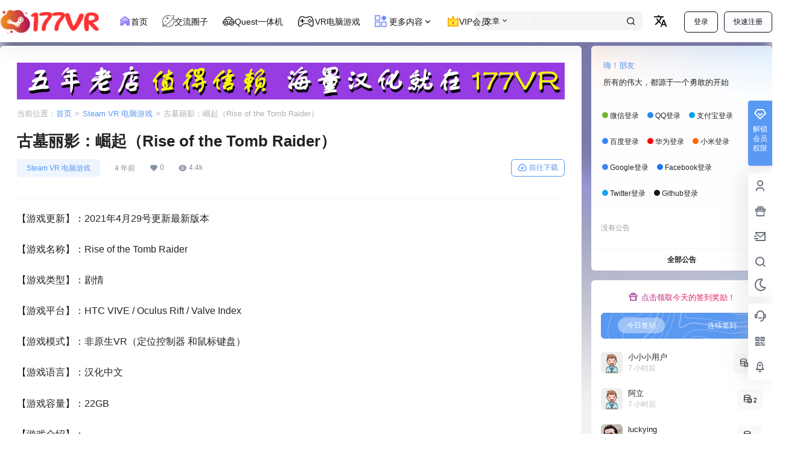

--- FILE ---
content_type: text/html; charset=UTF-8
request_url: https://www.177vr.com/10454.html
body_size: 49427
content:
<!doctype html>
<html lang="zh-Hans" class="avgrund-ready b2dark">
<head>
	<meta charset="UTF-8">
	<meta name="viewport" content="width=device-width, initial-scale=1.0, maximum-scale=1.0, user-scalable=no, viewport-fit=cover" />
	<meta http-equiv="Cache-Control" content="no-transform" />
	<meta http-equiv="Cache-Control" content="no-siteapp" />
	<meta name="renderer" content="webkit"/>
	<meta name="force-rendering" content="webkit"/>
	<meta http-equiv="X-UA-Compatible" content="IE=Edge,chrome=1"/>
	<link rel="profile" href="http://gmpg.org/xfn/11">
	<meta name="theme-color" content="#00a9d3">
	<title>古墓丽影：崛起（Rise of the Tomb Raider） &#8211; 妖气VR魔趣官网</title>
<meta name='robots' content='max-image-preview:large' />
<link rel="icon" href="https://www.177vr.com/wp-content/uploads/2023/08/水彩画_-气泡_-梯度_-粉红_-蒸汽_-水彩画_-黄色的__爱给网_aigei_com.png" type="image/x-icon"><link rel="shortcut icon" href="https://www.177vr.com/wp-content/uploads/2023/08/水彩画_-气泡_-梯度_-粉红_-蒸汽_-水彩画_-黄色的__爱给网_aigei_com.png" type="image/x-icon"><link rel='dns-prefetch' href='//www.177vr.com' />
<link rel='dns-prefetch' href='//res.wx.qq.com' />
<link rel='dns-prefetch' href='//use.fontawesome.com' />
<link rel="alternate" type="application/rss+xml" title="妖气VR魔趣官网 &raquo; 古墓丽影：崛起（Rise of the Tomb Raider） 评论 Feed" href="https://www.177vr.com/10454.html/feed" />

    <meta property="og:locale" content="zh_CN" />
    <meta property="og:type" content="article" />
    <meta property="og:site_name" content="妖气VR魔趣官网" />
    <meta property="og:title" content="古墓丽影：崛起（Rise of the Tomb Raider） &#8211; 妖气VR魔趣官网" />
    <meta property="og:url" content="https://www.177vr.com/10454.html" />
        
    <meta name="keywords" content="古墓丽影：崛起（Rise of the Tomb Raider）" />
    <meta name="description" content="《古墓丽影：崛起》20 周年纪念版包括基础游戏和以全新内容为特色的季票。您可以在全新的“血缘”故事中探索克劳馥庄园，并在“劳拉的梦魇”(Lara’s Nightmare) 中保护其免受僵尸入侵。在全新在线合作耐力模式的艰险困境中与您的朋友并肩前行，并勇敢挑战“极限生还者”难度。全新内容还包括一套灵感来自《古墓丽影 3》的装备和武器以及 5 套经典劳拉皮肤。在现有 DLC 中，您将能在《芭芭雅嘎：女巫神庙》中探索古老而恐怖的全新古墓，并与《暗冷觉醒》中大波受感染的僵尸进行战斗。" />
    <meta property="og:image" content="https://www.177vr.com/wp-content/uploads/2021/04/header-16.jpg" />
    <meta property="og:updated_time" content="2021-04-29T18:20:11+08:00" />
    <meta property="article:author" content="https://www.177vr.com/users/1" />
            <link rel='stylesheet' id='parent-style-main-css' href='https://www.177vr.com/wp-content/themes/b2/style.css?ver=5.4.2' type='text/css' media='all' />
<link rel='stylesheet' id='parent-style-css' href='https://www.177vr.com/wp-content/themes/b2/Assets/fontend/style.css?ver=5.4.2' type='text/css' media='all' />
<style id='parent-style-inline-css' type='text/css'>
[v-cloak]{
            display: none!important
        }.wrapper{
            width:1300px;
            max-width:100%;
            margin:0 auto;
        }
        :root{
            --b2lightcolor:rgba(89, 153, 242, 0.2);
            --b2radius:6px;
            --b2color:#5999f2;
            --b2light:rgba(89, 153, 242, 0.03);
        }
        .header .login-button button{
            background-color:rgba(89, 153, 242, 0.03);
        }
        .header .login-button button.empty{
            background:none
        }
        .news-item-date{
            border:1px solid #5999f2;
        }
        .author .news-item-date{
            border:0;
        }
        .news-item-date p span:last-child{
            background:#5999f2;
        }
        .widget-newsflashes-box ul::before{
            border-left: 1px dashed rgba(89, 153, 242, 0.2);
        }
        .widget-new-content::before{
            background:#5999f2;
        }
        .modal-content{
            background-image: url(https://www.177vr.com/wp-content/themes/b2/Assets/fontend/images/model-bg.png);
        }
        .d-weight button.picked.text,.d-replay button.picked i,.comment-type button.picked i{
            color:#5999f2;
        }
        .d-replay button.text:hover i{
            color:#5999f2;
        }
        .slider-info-box {
            border-radius:6px;
        }
        .button,button{
            background:#5999f2;
            border:1px solid #5999f2;
            border-radius:6px;
        }
        .b2-menu-4 ul ul li a img{
            border-radius:6px;
        }
        input,textarea{
            border-radius:6px;
        }
        .post-carts-list-row .flickity-button{
            border-radius:6px;
        }
        button.b2-loading:after{
            border-radius:6px;
        }
        .bar-middle .bar-normal,.bar-footer,.bar-top,.gdd-quick-link-buy-vip{
            border-top-left-radius:6px;
            border-bottom-left-radius: 6px
        }
        .entry-content a.button.empty,.entry-content a.button.text{
            color:#5999f2;
        }
        .coll-3-top img{
            border-top-left-radius:6px;
            border-top-right-radius:6px;
        }
        .coll-3-bottom li:first-child img{
            border-bottom-left-radius:6px;
        }
        .coll-3-bottom li:last-child img{
            border-bottom-right-radius:6px;
        }
        .slider-info::after{
            border-radius:6px;
        }
        .circle-info{
            border-radius:6px 6px 0 0;
        }
        .b2-bg{
            background-color:#5999f2;
        }
        .gdd-quick-link-buy-vip__hover-block,.gdd-quick-link-buy-vip__popover--btn,.gdd-quick-link-buy-vip,.gdd-quick-link-buy-vip__popover{
            background-color:#5999f2;
        }
        .b2-page-bg::before{
            background: linear-gradient(to bottom,rgba(0,0,0,0) 40%,#f2f2f2 100%);
        }
        .site{
            background-color:#f2f2f2;
        }
        
        .header-banner{
            
        }
        .b2-radius{
            border-radius:6px;
        }
        .ads-box img{
            border-radius:6px;
        }
        .post-style-4-top,.post-style-2-top-header,.tax-header .wrapper.box{
            border-radius:6px 6px 0 0;
        }
        .entry-content blockquote,.content-excerpt{
            border-radius:6px;
        }
        .user-sidebar-info.active{
            border-radius:6px;
        }
        .dmsg-header a{
            color:#5999f2;
        }
        .user-edit-button{
            color:#5999f2
        }
        .b2-color{
            color:#5999f2!important
        }
        .b2-light,.newsflashes-nav-in ul li.current-menu-item a{
            background-color:rgba(89, 153, 242, 0.18)
        }
        .b2-light-dark{
            background-color:rgba(89, 153, 242, 0.52)
        }
        .b2-light-bg{
            background-color:rgba(89, 153, 242, 0.12)
        }
        .b2-menu-1 .sub-menu-0 li a{
            background-color:rgba(89, 153, 242, 0.08)
        }
        .b2-menu-1 .sub-menu-0 li:hover a{
            background-color:rgba(89, 153, 242, 0.6);
            color:#fff;
        }
        .topic-footer-left button.picked,.single .post-list-cat a,.saf-z button.picked,.news-vote-up .isset, .news-vote-down .isset,.w-d-list.gujia button,.w-d-download span button{
            background-color:rgba(89, 153, 242, 0.1);
            color:#5999f2!important
        }
        .po-topic-tools-right .button-sm{
            color:#5999f2
        }
        .author-links .picked a, .collections-menu .current{
            background-color:#5999f2;
            color:#fff
        }
        .b2-widget-hot-circle .b2-widget-title button.picked:before{
            border-color: transparent transparent #5999f2!important
        }
        .login-form-item input{
            border-radius:6px;
        }
        .topic-child-list ul{
            border-radius:6px;
        }
        .b2-loading path {
            fill: #5999f2
        }
        .header-search-tpye a.picked{
            border-color:#5999f2
        }
        button.empty,.button.empty,li.current-menu-item > a,.top-menu-hide:hover .more,.header .top-menu ul li.depth-0:hover > a .b2-jt-block-down,button.text{
            color:#5999f2
        }
        input,textarea{
            caret-color:#5999f2; 
        }
        .login-form-item input:focus{
            border-color:#5999f2
        }
        .login-form-item input:focus + span{
            color:#5999f2
        }
        .mobile-footer-center i{
            background:#5999f2
        }
        .login-box-content a{
            color:#5999f2
        }
        .verify-number.picked span{
            background:#5999f2
        }
        .verify-header::after{
            color:#5999f2
        }
        .top-user-box-drop li a i{
            color:#5999f2
        }
        #bigTriangleColor path{
            fill: #f2f2f2;
            stroke: #f2f2f2;
        }
        .post-list-cats a:hover{
            color:#5999f2;
        }
        trix-toolbar .trix-button.trix-active{
            color:#5999f2;
        }
        .picked.post-load-button:after{
            border-color:#5999f2 transparent transparent transparent;
        }
        .task-day-list li i{
            color:#5999f2
        }
        .task-day-list li .task-finish-icon i{
            background:#5999f2
        }
        .bar-item-desc{
            background:#5999f2;
        }
        .bar-user-info-row-title > a span:first-child::before{
            background:#5999f2;
        }
        .bar-item.active i{
            color:#5999f2
        }
        .bar-user-info .bar-mission-action{
            color:#5999f2
        }
        .gold-table.picked:after{
            border-color:#5999f2
        }
        .gold-table.picked{
            color:#5999f2
        }
        .user-sidebar-info p i{
            color:#5999f2
        }
        .user-sidebar-info.active p{
            color:#5999f2
        }
        .picked.post-load-button span{
            color:#5999f2;
            background-color:rgba(89, 153, 242, 0.18)!important
        }
        .post-carts-list-row .next svg,.post-carts-list-row .previous svg{
            color:#5999f2;
        }
        .picked.post-load-button:before{
            background-color:#5999f2
        }
        .aside-carts-price-left span{
            color:#5999f2
        }
        .top-user-avatar img,.header-user .top-user-box,.social-top .top-user-avatar img{
            border-radius:6px;
        }
        .link-in:hover{
            color:#5999f2
        }
        @media screen and (max-width:768px){
            .aside-bar .bar-item:hover i{
                color:#5999f2
            }
            .post-video-list li.picked .post-video-list-link{
                color:#5999f2;
                border-color:#5999f2
            }
            .post-style-2-top-header{
                border-bottom:8px solid #f2f2f2;
            }
            .po-form-box {
                border-radius:6px;
            }
            .circle-desc{
                border-radius:0 0 6px 6px;  
            }
        }
        .circle-admin-info>div:hover{
            border-color:#5999f2;
        }
        .circle-admin-info>div:hover span,.circle-admin-info>div:hover i{
            color:#5999f2;
            opacity: 1;
        }
        .bar-top{
            background:#5999f2
        }
        .bar-item.bar-qrcode:hover i{
            color:#5999f2
        }
        .b2-color-bg{
            background-color:#5999f2
        }
        .b2-color{
            color:#5999f2
        }
        .b2-hover a{
            color:#5999f2
        }
        .b2-hover a:hover{
            text-decoration: underline;
        }
        .filter-items a.current,.single-newsflashes .single-tags span,.single-infomation .single-tags span{
            color:#5999f2;
            background-color:rgba(89, 153, 242, 0.18)
        }
        .circle-vote{
            background:rgba(89, 153, 242, 0.04)
        }
        .user-sidebar-info.active{
            background:rgba(89, 153, 242, 0.04)
        }
        .user-w-qd-list-title{
            background-color:#5999f2
        }
        #video-list ul li > div:hover{
            background-color:rgba(89, 153, 242, 0.04)
        }
        .post-5 .post-info h2::before{
            background-color:#5999f2
        }
        .tox .tox-tbtn--enabled svg{
            fill:#5999f2!important
        }
        .entry-content a,.entry-content .content-show-roles > p a,.entry-content > ul li a,.content-show-roles > li a,.entry-content > ol li a{
            color:#5999f2;
        }
        .entry-content .file-down-box a:hover{
            color:#5999f2;
            border:1px solid #5999f2;
        }
        .entry-content h2::before{
            color:#5999f2;
        }
        .header-banner-left .menu li.current-menu-item a:after{
            background:#5999f2;
        }
        .user-w-announcement li a::before{
            background-color:#5999f2;
        }
        .topic-footer-right button{
            color:#5999f2
        }
        .content-user-money span{
            color:#5999f2;
            background:rgba(89, 153, 242, 0.08)
        }
        .vote-type button.picked{
            color:#5999f2;
        }
        .post-video-table ul li.picked{
            border-bottom:2px solid #5999f2;
        }
        .create-form-item button.picked{
            border-color:#5999f2;
        }
        .b2-widget-hot-circle .b2-widget-title button.picked{
            color:#5999f2;
        }
        .topic-type-menu button.picked{
            color:#fff;
            background:#5999f2;
        }
        .circle-topic-role{
            border:1px solid rgba(89, 153, 242, 0.4)
        }
        .circle-topic-role:before{
            border-color: transparent transparent #5999f2;
        }
        .topic-content-text p a{
            color:#5999f2;
        }
        .shop-normal-item{width:33.333333333333%!important}
        .home_row_0.module-search{
            margin-top:-16px;
        }
        .home_row_0.home_row_bg_img{
            margin-top:-16px;
        }
        .shop-cats .shop-cats-item{
            margin-right:16px;
        }
        .mg-r{
            margin-right:16px;
        }
        .mg-b{
            margin-bottom:16px;
        }
        .mg-t{
            margin-top:16px;
        }
        .mg-l{
            margin-left:16px;
        }
        .b2-mg{
            margin:16px;
        }
        .b2-pd{
            padding:16px;
        }
        .b2_gap,.shop-normal-list,.shop-category,.user-search-list,.home-collection .collection-out{
            margin-right:-16px;
            margin-bottom:-16px;
            padding:0
        }
        .post-3-li-dubble .b2_gap{
            margin-right:-16px;
            margin-bottom:-16px;
        }
        .b2_gap>li .item-in,.shop-list-item,.shop-normal-item-in,.user-search-list li > div,.home-collection .home-collection-content,.post-3.post-3-li-dubble .b2_gap>li .item-in{
            margin-bottom:16px;
            margin-right:16px;
            overflow: hidden;
        }
        .b2-pd-r{
            padding-right:16px;
        }
        .widget-area section + section{
            margin-top:16px;
        }
        .b2-pd,.b2-padding{
            padding:16px;
        }
        .single-post-normal .single-article{
            margin-right:16px;
        }
        .site-footer .widget{
            padding:0 16px;
        }
        .author-page-right{
            margin-right:16px;
        }
        .single-article{
            margin-bottom:16px;
        }
        .home-collection .flickity-prev-next-button.next{
            right:-16px;
        }
        .post-style-5-top{
            margin-top:-16px
        }
        .home-collection-title{
            padding:12px 16px
        }
        .home_row_bg,.home_row_bg_img{
            padding:32px 0
        }
        .shop-coupon-box{
            margin-right:-16px
        }
        .shop-box-row .shop-coupon-item .stamp{
            margin-right:16px;
            margin-bottom:16px;
        }
        .mg-t-{
            margin-top:-16px;
        }
        .collection-box{
            margin:-8px
        }
        .collection-item{
            padding:8px;
            width:50%
        }
        .site-footer-widget-in{
            margin:0 -16px;
        }
        .module-sliders.home_row_bg{
            margin-top:-16px;
        }
        .home_row_0.homw-row-full.module-sliders{
            margin-top:-16px;
        }
        .widget-area.widget-area-left{
            padding-right:16px;
        }
        .widget-area{
                width:300px;
                min-width:300px;
                margin-left:16px;
                max-width:100%;
            }
            .widget-area-left.widget-area{
                width:220px;
                max-width:220px;
                min-width:220px;
            }
            .post-type-archive-circle #secondary.widget-area,.tax-circle_tags #secondary.widget-area,.page-template-page-circle #secondary.widget-area{
                width:280px;
                max-width:280px;
                min-width:280px;
            }
            .single .content-area,.page .content-area,.links-register .content-area{
                max-width: calc(100% - 300px);
                margin: 0 auto;
                flex:1
            }
            .page-template-pageTemplatespage-index-php .content-area{
                max-width:100%
            }
            
                .tax-collection .content-area,
                .tax-newsflashes_tags .content-area,
                .post-type-archive-newsflashes .content-area,.page-template-page-newsflashes .content-area
                .all-circles.content-area,
                .announcement-page.content-area,
                .single-announcement .content-area,
                .post-style-2.single .content-area,
                .create-circle.content-area,
                .mission-page.wrapper,
                ,#carts .vip-page{
                    max-width:1040px;
                    width:100%;
                }
            
            .footer{
                color:#000000;
            }
            .footer-links{
                color:#000000;
            }
            .footer-bottom{
                color:#000000;
            }
        
</style>
<link rel='stylesheet' id='fa6-css' href='https://www.177vr.com/wp-content/themes/b2_ahap11/Assets/fontawesome/css/all.min.css?ver=5.4.2' type='text/css' media='all' />
<link rel='stylesheet' id='element-ui-css' href='https://www.177vr.com/wp-content/themes/b2_ahap11/Assets/css/element/style.css?ver=5.4.2' type='text/css' media='all' />
<link rel='stylesheet' id='swiper-css' href='https://www.177vr.com/wp-content/themes/b2_ahap11/Assets/css/swiper/swiper-bundle.min.css?ver=5.4.2' type='text/css' media='all' />
<link rel='stylesheet' id='night-css' href='https://www.177vr.com/wp-content/themes/b2_ahap11/Assets/css/night.css?ver=5.4.2' type='text/css' media='all' />
<link rel='stylesheet' id='UIkit-css' href='https://www.177vr.com/wp-content/themes/b2_ahap11/Assets/css/uikit/uikit.css?ver=5.4.2' type='text/css' media='all' />
<link rel='stylesheet' id='OwO-css' href='https://www.177vr.com/wp-content/themes/b2_ahap11/Assets/OwO/OwO.min.css?ver=5.4.2' type='text/css' media='all' />
<link rel='stylesheet' id='build-css' href='https://www.177vr.com/wp-content/themes/b2_ahap11/Assets/css/Gutenberg/blocks.style.build.css?ver=5.4.2' type='text/css' media='all' />
<link rel='stylesheet' id='xmw-main-css' href='https://www.177vr.com/wp-content/themes/b2_ahap11/Assets/css/main.css?ver=5.4.2' type='text/css' media='all' />
<style id='xmw-main-inline-css' type='text/css'>
#dark-room.xutian-black-house-content,#vips{margin-top: -16px;}.site-header-in::after {background: url(https://img.ahap.cn/b2child/header.png) no-repeat top center / 1400px;}.hob{display: none!important;}.depth-0 span:last-of-type{display: flex;align-items: center;}
</style>
<link rel='stylesheet' id='xmw-verify-css' href='https://www.177vr.com/wp-content/themes/b2_ahap11/Assets/css/verify/style.css?ver=5.4.2' type='text/css' media='all' />
<link rel='stylesheet' id='xmw-top-header-top-css' href='https://www.177vr.com/wp-content/themes/b2_ahap11/Assets/css/header/xmw_top_header_top.css?ver=5.4.2' type='text/css' media='all' />
<link rel='stylesheet' id='xmw-top-user-box-css' href='https://www.177vr.com/wp-content/themes/b2_ahap11/Assets/css/xmw-top-user-box/xmw-top-user-box.css?ver=5.4.2' type='text/css' media='all' />
<link rel='stylesheet' id='wp-block-library-css' href='https://www.177vr.com/wp-includes/css/dist/block-library/style.min.css?ver=6.6.4' type='text/css' media='all' />
<style id='classic-theme-styles-inline-css' type='text/css'>
/*! This file is auto-generated */
.wp-block-button__link{color:#fff;background-color:#32373c;border-radius:9999px;box-shadow:none;text-decoration:none;padding:calc(.667em + 2px) calc(1.333em + 2px);font-size:1.125em}.wp-block-file__button{background:#32373c;color:#fff;text-decoration:none}
</style>
<link rel='stylesheet' id='b2-lang-switcher-css-css' href='https://www.177vr.com/wp-content/plugins/b2-language-switcher/css/language-switcher.css?ver=1.0.0' type='text/css' media='all' />
<link rel='stylesheet' id='b2-sliders-css' href='https://www.177vr.com/wp-content/themes/b2/Assets/fontend/library/flickity.css?ver=5.4.2' type='text/css' media='all' />
<link rel='stylesheet' id='b2-fonts-css' href='https://www.177vr.com/wp-content/themes/b2/Assets/fonts/iconfont.css?ver=5.4.2' type='text/css' media='all' />
<link rel='stylesheet' id='b2_block_css-css' href='https://www.177vr.com/wp-content/themes/b2/Assets/admin/gd_block.css?ver=5.4.2' type='text/css' media='all' />
<link rel='stylesheet' id='b2-mobile-css' href='https://www.177vr.com/wp-content/themes/b2/Assets/fontend/mobile.css?ver=5.4.2' type='text/css' media='all' />
<link rel='stylesheet' id='font-awesome-official-css' href='https://use.fontawesome.com/releases/v5.15.4/css/all.css' type='text/css' media='all' integrity="sha384-DyZ88mC6Up2uqS4h/KRgHuoeGwBcD4Ng9SiP4dIRy0EXTlnuz47vAwmeGwVChigm" crossorigin="anonymous" />
<link rel='stylesheet' id='child-style-css' href='https://www.177vr.com/wp-content/themes/b2_ahap11/style.css?ver=5.4.2' type='text/css' media='all' />
<link rel='stylesheet' id='font-awesome-official-v4shim-css' href='https://use.fontawesome.com/releases/v5.15.4/css/v4-shims.css' type='text/css' media='all' integrity="sha384-Vq76wejb3QJM4nDatBa5rUOve+9gkegsjCebvV/9fvXlGWo4HCMR4cJZjjcF6Viv" crossorigin="anonymous" />
<style id='font-awesome-official-v4shim-inline-css' type='text/css'>
@font-face {
font-family: "FontAwesome";
font-display: block;
src: url("https://use.fontawesome.com/releases/v5.15.4/webfonts/fa-brands-400.eot"),
		url("https://use.fontawesome.com/releases/v5.15.4/webfonts/fa-brands-400.eot?#iefix") format("embedded-opentype"),
		url("https://use.fontawesome.com/releases/v5.15.4/webfonts/fa-brands-400.woff2") format("woff2"),
		url("https://use.fontawesome.com/releases/v5.15.4/webfonts/fa-brands-400.woff") format("woff"),
		url("https://use.fontawesome.com/releases/v5.15.4/webfonts/fa-brands-400.ttf") format("truetype"),
		url("https://use.fontawesome.com/releases/v5.15.4/webfonts/fa-brands-400.svg#fontawesome") format("svg");
}

@font-face {
font-family: "FontAwesome";
font-display: block;
src: url("https://use.fontawesome.com/releases/v5.15.4/webfonts/fa-solid-900.eot"),
		url("https://use.fontawesome.com/releases/v5.15.4/webfonts/fa-solid-900.eot?#iefix") format("embedded-opentype"),
		url("https://use.fontawesome.com/releases/v5.15.4/webfonts/fa-solid-900.woff2") format("woff2"),
		url("https://use.fontawesome.com/releases/v5.15.4/webfonts/fa-solid-900.woff") format("woff"),
		url("https://use.fontawesome.com/releases/v5.15.4/webfonts/fa-solid-900.ttf") format("truetype"),
		url("https://use.fontawesome.com/releases/v5.15.4/webfonts/fa-solid-900.svg#fontawesome") format("svg");
}

@font-face {
font-family: "FontAwesome";
font-display: block;
src: url("https://use.fontawesome.com/releases/v5.15.4/webfonts/fa-regular-400.eot"),
		url("https://use.fontawesome.com/releases/v5.15.4/webfonts/fa-regular-400.eot?#iefix") format("embedded-opentype"),
		url("https://use.fontawesome.com/releases/v5.15.4/webfonts/fa-regular-400.woff2") format("woff2"),
		url("https://use.fontawesome.com/releases/v5.15.4/webfonts/fa-regular-400.woff") format("woff"),
		url("https://use.fontawesome.com/releases/v5.15.4/webfonts/fa-regular-400.ttf") format("truetype"),
		url("https://use.fontawesome.com/releases/v5.15.4/webfonts/fa-regular-400.svg#fontawesome") format("svg");
unicode-range: U+F004-F005,U+F007,U+F017,U+F022,U+F024,U+F02E,U+F03E,U+F044,U+F057-F059,U+F06E,U+F070,U+F075,U+F07B-F07C,U+F080,U+F086,U+F089,U+F094,U+F09D,U+F0A0,U+F0A4-F0A7,U+F0C5,U+F0C7-F0C8,U+F0E0,U+F0EB,U+F0F3,U+F0F8,U+F0FE,U+F111,U+F118-F11A,U+F11C,U+F133,U+F144,U+F146,U+F14A,U+F14D-F14E,U+F150-F152,U+F15B-F15C,U+F164-F165,U+F185-F186,U+F191-F192,U+F1AD,U+F1C1-F1C9,U+F1CD,U+F1D8,U+F1E3,U+F1EA,U+F1F6,U+F1F9,U+F20A,U+F247-F249,U+F24D,U+F254-F25B,U+F25D,U+F267,U+F271-F274,U+F279,U+F28B,U+F28D,U+F2B5-F2B6,U+F2B9,U+F2BB,U+F2BD,U+F2C1-F2C2,U+F2D0,U+F2D2,U+F2DC,U+F2ED,U+F328,U+F358-F35B,U+F3A5,U+F3D1,U+F410,U+F4AD;
}
</style>
<script type="text/javascript" src="https://www.177vr.com/wp-includes/js/jquery/jquery.min.js?ver=3.7.1" id="jquery-core-js"></script>
<script type="text/javascript" src="https://www.177vr.com/wp-includes/js/jquery/jquery-migrate.min.js?ver=3.4.1" id="jquery-migrate-js"></script>
<script type="text/javascript" src="https://www.177vr.com/wp-content/themes/b2_ahap11/Assets/js/swiper/swiper-bundle.min.js?ver=5.4.2" id="swiper-js"></script>
<script type="text/javascript" src="https://www.177vr.com/wp-content/themes/b2_ahap11/Assets/js/uikit/uikit.min.js" id="UIkit-js"></script>
<script type="text/javascript" src="https://www.177vr.com/wp-content/themes/b2_ahap11/Assets/js/Gutenberg/blocks.front.build.js?ver=5.4.2" id="xutian-blocks-block-front-js-js"></script>
<link rel="https://api.w.org/" href="https://www.177vr.com/wp-json/" /><link rel="alternate" title="JSON" type="application/json" href="https://www.177vr.com/wp-json/wp/v2/posts/10454" /><link rel="EditURI" type="application/rsd+xml" title="RSD" href="https://www.177vr.com/xmlrpc.php?rsd" />
<meta name="generator" content="WordPress 6.6.4" />
<link rel="canonical" href="https://www.177vr.com/10454.html" />
        <script>
            function b2loadScript(url, id,callback){
                var script = document.createElement ("script");
                script.type = "text/javascript";
                script.id = id;
                if (script.readyState){
                    script.onreadystatechange = function(){
                        if (script.readyState == "loaded" || script.readyState == "complete"){
                            script.onreadystatechange = null;
                            callback();
                        }
                    };
                } else {
                    script.onload = function(){
                        callback();
                    }
                }
                script.src = url;
                document.getElementsByTagName("head")[0].appendChild(script);
            }
            function b2loadStyle(url, id,callback){
                var script = document.createElement ("link");
                script.type = "text/css";
                script.rel = "stylesheet";
                script.id = id;
                if (script.readyState){
                    script.onreadystatechange = function(){
                        if (script.readyState == "loaded" || script.readyState == "complete"){
                            script.onreadystatechange = null;
                            callback();
                        }
                    };
                } else {
                    script.onload = function(){
                        callback();
                    }
                }
                script.href = url;
                document.getElementsByTagName("head")[0].appendChild(script);
            }
            function b2getCookie(name){
                var nameEQ = name + "=";
                var ca = document.cookie.split(';');
                for(var i=0;i < ca.length;i++) {
                    var c = ca[i];
                    while (c.charAt(0)==' ') c = c.substring(1,c.length);
                    if (c.indexOf(nameEQ) == 0) return c.substring(nameEQ.length,c.length);
                }
                return null;
            }

            function b2setCookie(name,value,days){
                days = days ? days : 100;
                var expires = "";
                if (days) {
                    var date = new Date();
                    date.setTime(date.getTime() + (days*24*60*60*1000));
                    expires = "; expires=" + date.toUTCString();
                }
                document.cookie = name + "=" + (value || "")  + expires + "; path=/";
            }

            function b2delCookie(name){
                document.cookie = name +'=; Path=/; Expires=Thu, 01 Jan 1970 00:00:01 GMT;';
            }
        </script>
        <style type="text/css">.recentcomments a{display:inline !important;padding:0 !important;margin:0 !important;}</style><link rel="icon" href="https://www.177vr.com/wp-content/uploads/2023/08/水彩画_-气泡_-梯度_-粉红_-蒸汽_-水彩画_-黄色的__爱给网_aigei_com.png" sizes="32x32" />
<link rel="icon" href="https://www.177vr.com/wp-content/uploads/2023/08/水彩画_-气泡_-梯度_-粉红_-蒸汽_-水彩画_-黄色的__爱给网_aigei_com.png" sizes="192x192" />
<link rel="apple-touch-icon" href="https://www.177vr.com/wp-content/uploads/2023/08/水彩画_-气泡_-梯度_-粉红_-蒸汽_-水彩画_-黄色的__爱给网_aigei_com.png" />
<meta name="msapplication-TileImage" content="https://www.177vr.com/wp-content/uploads/2023/08/水彩画_-气泡_-梯度_-粉红_-蒸汽_-水彩画_-黄色的__爱给网_aigei_com.png" />
		<style type="text/css" id="wp-custom-css">
			/*关闭移动设备的顶部白条
@media screen and (max-width: 1024px){
.ym-menu {
    display: block;
}}
*/
/*隐藏摘要*/
.content-excerpt {
    display: none;
}

/*隐藏作者头像*/
.author_avt, .author_bggo.avatar {
display: none !important;
}
/*友情链接美化*/
@media screen and (max-width: 768px) {
    .site-footer-nav .wrapper .footer-links {
        display: none!important;
    }
    .footer-bottom {
        width:auto!important;
        background: none!important;
    }
}

.site-footer-nav {
    background-color: inherit!important;
    background-size: cover;
    background-repeat: no-repeat;
}

.site-footer-nav .wrapper .footer-links {
    margin-top: 0px;
    margin-bottom: 0px;
}

.footer-links {
    font-size: 12px;
    line-height: 2;
    margin: 0 -.5em 20px;
    word-break: keep-all;
    border: none;
    justify-content: none;
    padding: 20px 0px;
    display: block;
}

.footer-links ul li a:hover {
    color: #acacac;
}

.footer-links ul:before {
    content: '友情链接：';
    line-height: 3em;
}

.footer-bottom {
    padding: .5em 1.5em;
    width: 100%;
    margin: 0 auto;
    border-radius: 5px;
    background: inherit!important;
    height: auto;
    margin-bottom: 20px;
    color: #545454;
}

.vip-count ul li{ display:none; }

/*文章角标*/

.home-collection-title, .collection-out-row li, .item-post-style-3 .item-in, .load-more {
    border: 0;
}
.item-in {
    position: relative;
    margin: 0;
    border: 1px solid #f0f0f0;
    box-shadow: 0 0 10px rgb(0 0 0 / 5%);
    transition: all .2s;
}
.item-post-style-3 .post-module-thumb {
    position: relative;
}
.item-post-style-3 .post-module-thumb {
    position: initial;
    overflow: initial;
}
.post-module-thumb .thumb-arg.orange {
    background-color: rgba(255, 137, 54, 0.55);
    background-image: linear-gradient(-60deg, rgba(255, 0, 0, 1.55) 0%, rgba(240, 152, 25, 0.55) 100%);
}
.post-module-thumb .thumb-arg.blue {
    background-color: rgba(79, 172, 254, 0.55);
    background-image: linear-gradient(-60deg, rgba(34, 139, 34, 1.55) 100%, rgba(0, 242, 254, 0.55) 100%);
}
.post-module-thumb .thumb-arg.yellow {
    background-color: #ff9800;
    background-image: linear-gradient(-60deg, #FF9912 50%, #ffc107 100%);
}
.item-in:hover {
    -webkit-box-shadow: 0 3px 6px -4px rgb(0 0 0 / 12%), 0 6px 16px 0 rgb(0 0 0 / 8%), 0 9px 28px 8px rgb(0 0 0 / 5%);
    box-shadow: 0 3px 6px -4px rgb(62 94 255 / 5%), 0 6px 16px 0 rgb(62 94 255 / 5%), 0 9px 28px 8px rgb(62 94 255 / 5%);
    transform: translateY(-3px);
}
.post-module-thumb .thumb-arg {
    position: absolute;
    border: 2px solid #FFFFFF;
    border-radius: 12px;
    top: 5px;
    left: 8px;
    z-index: 1;
    font-size: 12px;
    color: #FFFFFF;
    line-height: 20px;
    padding: 0 8px;
}
img {
    max-width: 100%;
    height: auto;
    object-fit: cover;
    vertical-align: bottom;
    image-rendering: -webkit-optimize-contrast;
}
.post-1 .post-list-cat {
    position: absolute;
    top: initial;
    bottom: 0;
    left: 10px;
    background: #fff;
    padding: 5px;
    padding-bottom: 0;
    border-radius: 6px 6px 0 0;
}
.post-1 .post-info {
    position: relative;
}
.author_avt {
    position: absolute;
    z-index: 2;
    display: block;
    width: 80px;
    height: 32px;
    top: -14px;
    right: 0;
    transform: translateZ(0);
    text-decoration: none;
    transition: all .8s;
}
.author_bggo.avatar {
    position: absolute;
    margin: auto;
    top: 0;
    right: 0;
    left: 0;
    width: 30px;
    height: 30px;
    z-index: 2;
}
.author_bggo.avatar img {
    border-radius: 50%;
}
.author_avt::after {
    content: '';
    position: absolute;
    width: 100%;
    height: 100%;
    background-position: right top;
    background-repeat: no-repeat;
    background-size: 80px 30px;
    background-image: url([data-uri]);
    top: -3px;
    left: 50%;
    transform: translate(-50%,0);
    z-index: -1;
}
.item-post-style-3 .post-excerpt {
    color: #999;
}
.post-excerpt {
    height: 18px;
}
.list-footer {
    padding-top: 5px;
    border-top: 0;
}
.item-post-style-3 h2 {
    display: flex;
    align-items: flex-start;
}
.post-info h2 {
    display: -webkit-box;
    -webkit-box-orient: vertical;
    -webkit-line-clamp: 2;
    overflow: hidden;
    font-size: 15px;
    height: 42px;
    margin: 10px;
    -webkit-line-clamp: 2!important;
}
.post-excerpt {
    font-size: 13px;
    color: #999;
    display: -webkit-box;
    -webkit-box-orient: vertical;
    -webkit-line-clamp: 1;
    overflow: hidden;
    text-justify: inter-ideograph;
    word-break: break-all;
    margin-top: 5px;
}


/*文章内页阴影*/
 .entry-content p img {
    box-shadow: 0 0 10px 0 rgb(0 0 0 / 50%);
}

}
/*美化H 标签代码 横幅*/
.entry-content > h2::before{content: '';margin-right:0;}
.single-article .entry-content > h2{
	font-weight: bold;
	background-color: #f6f6f6;
	margin: 20px 0;
	padding: 5px 12px;
	border-left: 5px solid #1382e1;
	font-size: 21px;
}
.single-article .entry-content > h3{
	font-weight: bold;
	background-color: #f6f6f6;
	margin: 20px 0;
	padding: 5px 12px;
	border-left: 5px solid #27AE60;
	font-size: 18px;
}
.single-article .entry-content > h4{
	font-weight: bold;
	background-color: #f6f6f6;
	margin: 20px 0;
	padding: 5px 12px;
	border-left: 5px solid #FFC300 ;
	font-size: 15px;
}
/* 分类角标 */
.yfxxin {
display: inline-block;
transform: translateY(-12px);
    font-size: .75rem;
    letter-spacing: 0.05em;
background: linear-gradient(to top, #b4b1ef, #e21fc7 7.56%);
    color: #ffffff;
    border-radius: 1rem;
    padding: .15rem .275rem;
    line-height: 1;
    font-weight: bold;
}
 
.new1 {
    display: inline-block;
    transform: translateY(-12px);
    font-size: .75rem;
    letter-spacing: 0.05em;
    background: linear-gradient(to top, #f308a0 0%, #fb0655 100%);
    color: #ffffff;
    border-radius: 1rem;
    padding: .15rem .275rem;
    line-height: 1;
    font-weight: bold;
}
/*分割*/
.post-list .load-more .post-load-button:hover {
    transform: translateY(-3px);
}
.post-list .load-more .post-load-button {
    width: auto;
    border: 0;
    transition: all .3s;
    padding: 12px 40px;
    font-size: 15px;
    letter-spacing: .5px;
    background-color: var(--primary-color);
    background-image: -webkit-gradient(linear, left top, right top, from(#006eff), to(#13adff));
    background-image: -webkit-linear-gradient(left, #006eff, #13adff);
    background-image: -o-linear-gradient(left, #006eff 0, #13adff 100%);
    background-image: linear-gradient( 
90deg, #006eff, #13adff);
    -webkit-box-shadow: 0 5px 10px 0 rgb(16 110 253 / 30%);
    box-shadow: 0 5px 10px 0 rgb(16 110 253 / 30%);
    color: #fff!important;
}
/*分割*/
.lv-icon.b2-vip0 b {
    color: #607a87 !important;
    background: linear-gradient(90.34deg, #FFFF6F 0.27%, #28FF28 99.7%);
    padding: 0 5px;
    border-radius: 3px;
}
.lv-icon.b2-vip1 b {
    color: #6C4A20 !important;
    background: linear-gradient(90.34deg, #FFD2A2 0.27%, #FF2D2D 99.7%);
    padding: 0 5px;
    border-radius: 3px;
}
.lv-icon.b2-vip2 b {
    color: #6C4A20 !important;
    background: linear-gradient(90.34deg, #FFD2A2 0.27%, #FFFF6F 99.7%);
    padding: 0 5px;
    border-radius: 3px;
}
.lv-icon.b2-vip5 b {
    color: #6C4A20 !important;
    background: linear-gradient(90.34deg, #FFD2A2 0.27%, #9F35FF 99.7%);
    padding: 0 5px;
    border-radius: 3px;
}
/*好源码网B2主题文章内容美化H标签 start*/

/*好源码网B2主题文章内容美化H标签 end*/
.item-thumb i{
    font-size: 50px;
}
    
.home-section-division {
    background: #fff;
}
.containers {
    width: 100%;
    margin: 0 auto;
    position: relative;
    overflow: hidden;
    zoom: 1;
}
@media (min-width: 768px) {
   .containers {
      overflow: visible;
    max-width: 1280px;
    }
}
.home-section-division .home-division {
    overflow: hidden;
}
.home-section-division .home-division a {
    color: #005aff;
    display: block;
    padding: 20px 0 10px;
    position: relative;
    -webkit-box-sizing: border-box;
    -moz-box-sizing: border-box;
    box-sizing: border-box;
    width: 100%;
    text-align: center
}
@media (min-width:768px) {
    .home-section-division .home-division a {
        text-align: left;
        padding: 22px 10px 30px 50px
    }
}
@media (min-width:1330px) {
    .home-section-division .home-division a {
        /*padding-right: 60px;*/
        padding-left: 106px
    }
     
}
.home-section-division .home-division a:hover .item-thumb {
    color: #3385ff
}
.home-section-division .home-division a:hover .icon-inspiration-nav-1:before {
    content: "\e82c"
}
.home-section-division .home-division a:hover .icon-tool-nav-1:before {
    content: "\e82a"
}
.home-section-division .home-division a:hover .icon-course-nav-1:before {
    content: "\e82e"
}
.home-section-division .home-division ul {
    margin: 0 -14px;
    overflow: hidden
}
.home-section-division .home-division li {
    float: left;
    line-height: 1;
    width: 25%;
    -webkit-box-sizing: border-box;
    -moz-box-sizing: border-box;
    box-sizing: border-box;
    padding: 0 0px 0 4px;
}
.home-section-division .home-division li h3 {
    font-size: 13px;
    line-height: 1;
    margin: 10px 0;
    color: #005aff;
    font-weight: 400
}
@media (min-width:768px) {
    .home-section-division .home-division li h3 {
        font-size: 18px;
        font-weight: 700
    }
}
.home-section-division .home-division li h3 .go {
    background: #3385ff;
    display: none;
    height: 20px;
    line-height: 20px;
    padding: 0px 0px 3px 8px;
    -webkit-border-radius: 14px;
    border-radius: 14px;
    color: #fff;
    font-weight: 400;
    font-size: 12px;
    text-transform: uppercase;
    vertical-align: top
}
@media (min-width:1024px) {
    .home-section-division .home-division li h3 .go {
        display: inline-block
    }
}
.home-section-division .home-division li h3 .go i {
    vertical-align: middle;
    margin: -2px 3px 0
}
.home-section-division .home-division li p {
    font-size: 13px;
    color: #9a9a9a;
    display: none
}
@media (min-width:1024px) {
    .home-section-division .home-division li p {
        display: block
    }
}
.home-section-division .home-division li .item-thumb {
    font-size: 28px
}
@media (max-width:1023px) {
    .home-section-division .home-division li .item-thumb {
        color: #3385ff
    }
}
@media (min-width:768px) {
    .home-section-division .home-division li .item-thumb {
        position: absolute;
        left: 5px;
        top: 20px;
        font-size: 40px
    }
}
@media (min-width:1330px) {
    .home-section-division .home-division li .item-thumb {
        top: 30px;
        left: 50px
    }
}
@media (min-width:1024px) {
    .home-section-division .home-division li.li_4 .item {
/*        background: #f3f8ff;*/
        -webkit-transition: all .3s;
        -o-transition: all .3s;
        transition: all .3s;
        color: #3385ff
    }
    .home-section-division .home-division li.li_4 .item .item-thumb,.home-section-division .home-division li.li_4 .item h3 {
        color: #3385ff
    }
    .home-section-division .home-division li.li_4 .item:hover {
        background: #3385ff;
        -webkit-transition: all .3s;
        -o-transition: all .3s;
        transition: all .3s;
        color: #fff
    }
    .home-section-division .home-division li.li_4 .item:hover h3,.home-section-division .home-division li.li_4 .item:hover i,.home-section-division .home-division li.li_4 .item:hover p {
        color: #fff
    }
    
    
    .home-section-division .home-division li .item {
/*        background: #f3f8ff;*/
        -webkit-transition: all .3s;
        -o-transition: all .3s;
        transition: all .3s;
        color: #3385ff
    }
    .home-section-division .home-division li .item .item-thumb,.home-section-division .home-division li .item h3 {
        color: #3385ff
    }
    .home-section-division .home-division li .item:hover {
        background: #3385ff;
        -webkit-transition: all .3s;
        -o-transition: all .3s;
        transition: all .3s;
        color: #fff
    }
    .home-section-division .home-division li .item:hover h3,.home-section-division .home-division li .item:hover i,.home-section-division .home-division li .item:hover p {
        color: #fff
    }
}		</style>
		</head>

<body class="post-template-default single single-post postid-10454 single-format-standard logo-left post-style-1">
	<div class="b2-page-bg">
				<img src="https://www.177vr.com/wp-content/uploads/thumb/2023/08/exactW_w96_h_g0_mark_images-2.jpg" />
			</div>
	<div id="page" class="site">
		
		
        <style>
                .header-banner{
                    background-color:#00a9d3
                }
                .header-banner .ym-menu a,.header-banner,.social-top .site-title,.top-search-button button,.top-search input,.login-button .b2-account-circle-line
                {
                    color:#ffffff;
                    fill: #ffffff;
                }
                .social-top .login-button .b2-user{
                    color:#ffffff;
                    fill: #ffffff;
                }
                .top-search-select{
                    border-right-color:rgba(#ffffff,.5);
                    
                }
                .top-search input::placeholder {
                    color: #ffffff;
                }
                .header{
                    background-color:#ffffff;
                    color:#121212
                }
                .header .button,.header .login-button button{
                    border-color:#121212;
                    color:#121212;
                }
                .header .header-logo{
                    color:#121212
                }
                @media screen and (max-width: 768px){
                    .logo-center .header-banner-left,.logo-left .header-banner-left,.menu-center .header-banner-left,.logo-top .header-banner-left{
                        background:none
                    }
                    .header-banner-left{
                        background:#ffffff;
                    }
                    .header .mobile-box{
                        color: initial;
                    }
                    .logo-center .login-button .b2-account-circle-line,
                    .logo-left .login-button .b2-account-circle-line,
                    .menu-center .login-button .b2-account-circle-line,
                    .logo-top .login-button .b2-account-circle-line{
                        color:#121212
                    }
                    .logo-center .menu-icon .line-1,.logo-center .menu-icon .line-2,.logo-center .menu-icon .line-3,
                    .social-top .menu-icon .line-1,.social-top .menu-icon .line-2,.social-top .menu-icon .line-3,
                    .logo-left .menu-icon .line-1,.logo-left .menu-icon .line-2,.logo-left .menu-icon .line-3,
                    .menu-center .menu-icon .line-1,.menu-center .menu-icon .line-2,.menu-center .menu-icon .line-3,
                    .logo-top .menu-icon .line-1,.logo-top .menu-icon .line-2,.logo-top .menu-icon .line-3
                    {
                        background:#121212
                    }
                    .social-top .header-banner .ym-menu a{
                        color:#121212
                    }
                }
                
            </style>
        <div class="site-header mg-b"><div class="site-header-in">
        <div class="header-banner">
            <div class="header-banner-content wrapper">
                <div class="header-banner-left">
                    <div id="ym-menu" class="ym-menu"><ul id="menu-%e8%8f%9c%e5%8d%95%e6%a0%8f" class="menu"><li id="menu-item-38320" class="menu-item menu-item-type-post_type menu-item-object-page menu-item-38320"><a href="https://www.177vr.com/__trashed-2">用户协议</a></li>
<li id="menu-item-38321" class="menu-item menu-item-type-post_type menu-item-object-page menu-item-privacy-policy menu-item-38321"><a rel="privacy-policy" href="https://www.177vr.com/privacy-policy">隐私政策</a></li>
</ul></div>
                </div>
            </div>
        </div><div class="header logo-left">
                <div class="top-style">
                    <div class="top-style-blur"></div>
                    <div class="wrapper">
                        <div id="mobile-menu-button" :class="['menu-icon',{'active':show}]" @click="showAc()">
            <div class="line-1"></div>
            <div class="line-2"></div>
            <div class="line-3"></div>
        </div>
                        <div class="header-logo"><div class="logo"><a rel="home" href="https://www.177vr.com"><img itemprop="logo" src="https://www.177vr.com/wp-content/uploads/2023/08/RUNOOB-SVG-IMAGE-17.png"></a></div></div>
                        <div class="header-user">
        <div class="top-search mobile-hidden" ref="topsearch" data-search='{"post":"\u6587\u7ae0","user":"\u7528\u6237"}'>
            <form method="get" action="https://www.177vr.com" class="mobile-search-input b2-radius">
                <div class="top-search-button">
                    <a class="top-search-select" @click.stop.prevent="show = !show" href="javascript:void(0)"><span v-show="data != ''" v-text="data[type]">文章</span><i class="b2font b2-arrow-down-s-line "></i></a>
                    <div class="header-search-select b2-radius" v-cloak v-show="show" data-search='{"post":"\u6587\u7ae0","user":"\u7528\u6237"}'><a href="javascript:void(0)" :class="type == 'post' ? 'select b2-radius' : 'b2-radius'" @click="type = 'post'">文章</a><a href="javascript:void(0)" :class="type == 'user' ? 'select b2-radius' : 'b2-radius'" @click="type = 'user'">用户</a></div>
                </div>
                <input class="search-input b2-radius" type="text" name="s" autocomplete="off" placeholder="搜索">
                <input type="hidden" name="type" :value="type">
                <button class="search-button-action"><i class="b2font b2-search-line "></i></button>
            </form>
        </div>
        
        <div class="change-theme" v-cloak>
            <div class="mobile-hidden user-tips" v-show="login" v-cloak data-title="发起">
                <button @click="showBox"><i class="b2font b2-add-circle-line "></i></button>
            </div>
            
            <div v-show="login" v-cloak>
                <a href="https://www.177vr.com/message" data-title="消息" class="user-tips"><i class="b2font b2-notification-3-line "></i>
                <span class="xutian_count b2-bg" v-if="count > 0" v-text="count"></span>
                </a>
            </div>
        </div>
        <div class="top-user-info"><div class="user-tools" v-if="b2token">
            <div class="top-user-box" v-if="b2token" v-cloak>
            <div class="top-user-avatar avatar-parent" @click.stop="showDropMenu">
                <img :src="userData.avatar" class="avatar b2-radius"/>
                <span v-html="userData && userData.xmw_verify.icon"></span>
            </div>
            <div :class="['top-user-box-drop jt b2-radius',{'show':showDrop}]" v-cloak>
                <div id="xmw-top-user-box" class="top-user-info-box" v-if="role.user_data">
                <div class="ivu-poptip-body" >
                <div class="ivu-poptip-body-content">
                    <div class="cg-cp" style="padding:20px 12px;">
                        <div class="cg-user-nav cg-user-nav-header">
                            <div class="cg-menu-row-wrap">
                            <a  href="https://www.177vr.com/directmessage" class="cg-menu-row  "><span class="cg-svg-icon-wrap cg-menu-row-icon mr16"><i class="b2font b2-mail-send-line "></i></span><span class="mr20">私信列表</span></a><a  href="https://www.177vr.com/gold" class="cg-menu-row  "><span class="cg-svg-icon-wrap cg-menu-row-icon mr16"><i class="b2font b2-bit-coin-line "></i></span><span class="mr20">财富管理</span></a><a  href="https://www.177vr.com/distribution" class="cg-menu-row  "><span class="cg-svg-icon-wrap cg-menu-row-icon mr16"><i class="b2font b2-share-line "></i></span><span class="mr20">推广中心</span></a><a  href="https://www.177vr.com/task" class="cg-menu-row  "><span class="cg-svg-icon-wrap cg-menu-row-icon mr16"><i class="b2font b2-task-line "></i></span><span class="mr20">任务中心</span></a><a  href="https://www.177vr.com/vips" class="cg-menu-row  "><span class="cg-svg-icon-wrap cg-menu-row-icon mr16"><i class="b2font b2-vip-crown-2-line "></i></span><span class="mr20">成为会员</span></a><a  href="https://www.177vr.com/dark-room" class="cg-menu-row  "><span class="cg-svg-icon-wrap cg-menu-row-icon mr16"><i class="b2font b2-skull-2-line "></i></span><span class="mr20">小黑屋</span></a><a :href=" userData.link+'/settings' " class="cg-menu-row"><span class="cg-svg-icon-wrap cg-menu-row-icon mr16"><i class="b2font b2-user-settings-line "></i></span><span class="mr20">我的设置</span></a><a v-if="userData.is_admin" href="https://www.177vr.com/wp-admin/" class="cg-menu-row  "><span class="cg-svg-icon-wrap cg-menu-row-icon mr16"><i class="b2font b2-settings-3-line "></i></span><span class="mr20">后台管理</span></a>
                            </div>
                        <div class="cg-hr cg-user-nav-hr"></div>
                        <div class="cg-menu-row-wrap">
                            <div class="cg-menu-row cg-menu-row--logout" @click="out">
                            <span class="cg-svg-icon-wrap mr16 cg-menu-row-icon"><i class="b2font b2-login-circle-line "></i></span><span class="mr20">退出登录</span></div>
                        </div>
                        </div>
                    </div>
                </div>
            </div>
            </div>
            </div>
        </div>
        </div><div class="login-button" v-if="!b2token" v-cloak><div class="header-login-button" v-cloak>
        <button class="empty mobile-hidden" @click="login(1)">登录</button>
        <button class="mobile-hidden" @click="login(2)">快速注册</button>
        </div>
        <div class="button text empty mobile-show" @click="login(1)"><i class="b2font b2-account-circle-line "></i></div></div></div></div>
                        <div id="mobile-menu" class="mobile-box" ref="MobileMenu">
            <div class="header-tools">
                <div class="mobile-show">
                    <div class="header-logo"><div class="logo"><a rel="home" href="https://www.177vr.com"><img itemprop="logo" src="https://www.177vr.com/wp-content/uploads/2023/08/RUNOOB-SVG-IMAGE-17.png"></a></div></div>
                    <span class="close-button" @click="mobileMenu.showAc()">×</span>
                </div>
            </div>
            <div id="top-menu" class="top-menu"><ul id="top-menu-ul" class="top-menu-ul"><li  class="depth-0"><a href="https://www.177vr.com/"><span class="hob" style="background-color:#fc3c2d"></span><span><img class="xmw_menu_image" src="https://www.177vr.com/wp-content/uploads/2023/08/%E4%B8%BB%E9%A1%B5-2.png" alt="首页">首页</span></a></li>
<li  class="depth-0"><a href="https://www.177vr.com/circle"><span class="hob" style="background-color:#fc3c2d"></span><span><img class="xmw_menu_image" src="https://www.177vr.com/wp-content/uploads/2023/08/%E5%9C%88%E5%AD%90-1.png" alt="交流圈子">交流圈子</span></a></li>
<li  class="depth-0"><a title=" " href="https://www.177vr.com/oculusquest"><span class="hob" style="background-color:#607d8b"></span><span><img class="xmw_menu_image" src="https://www.177vr.com/wp-content/uploads/2023/08/vr-8.png" alt="Quest一体机">Quest一体机</span></a></li>
<li  class="depth-0"><a href="https://www.177vr.com/rifts"><span class="hob" style="background-color:#607d8b"></span><span><img class="xmw_menu_image" src="https://www.177vr.com/wp-content/uploads/2023/08/%E6%B8%B8%E6%88%8F%E5%BC%80%E6%94%BE%E6%8E%A5%E5%8F%A3.png" alt="VR电脑游戏">VR电脑游戏</span></a></li>
<li  class="depth-0  has_children b2-menu-3"><a href="#"><span class="hob" style="background-color:#fc3c2d"></span><img class="xmw_menu_image" src="https://www.177vr.com/wp-content/uploads/2023/08/%E6%9B%B4%E5%A4%9A.png" alt=" 更多内容"> 更多内容<i class="b2font b2-arrow-down-s-line "></i></a>
<ul class="sub-menu-0 sub-menu b2-radius">
	<li  ><a href="https://www.177vr.com/tools"><span><img class="xmw_menu_image" src="https://www.177vr.com/wp-content/uploads/2023/08/%E5%B7%A5%E5%85%B73.png" alt=" VR教程"> VR教程</span></a></li>
	<li  ><a href="https://www.177vr.com/vr360-video"><span><img class="xmw_menu_image" src="https://www.177vr.com/wp-content/uploads/2023/08/%E8%A7%86%E9%A2%91-1.png" alt=" VR视频"> VR视频</span></a></li>
	<li  ><a href="https://www.177vr.com/ranking"><span><img class="xmw_menu_image" src="https://www.177vr.com/wp-content/uploads/2023/08/%E6%8E%92%E8%A1%8C%E6%A6%9C.png" alt="文章排行榜">文章排行榜</span></a></li>
	<li  ><a href="https://www.177vr.com/39716.html"><span><img class="xmw_menu_image" src="https://www.177vr.com/wp-content/uploads/2023/08/%E4%B8%8B%E8%BD%BD-4.png" alt=" 177VR助手客户端"> 177VR助手客户端</span></a></li>
</ul>
</li>
<li  class="depth-0"><a href="https://www.177vr.com/vips"><span class="hob" style="background-color:#fc3c2d"></span><span><img class="xmw_menu_image" src="https://www.177vr.com/wp-content/uploads/2023/08/VIP.png" alt="VIP会员">VIP会员</span></a></li>
</ul></div>
        </div><div class="site-opt" onclick="mobileMenu.showAc()"></div>
                    </div>
                </div>
            </div></div></div>		<!-- <div class="topshory-box">
			<div class="wrapper">
				<img class="topshory-bunner" src="http://192.168.1.5:2256/wp-content/uploads/2022/06/v2-a4ff18cc184e45b953e949ffff1f3f8c.jpg" />
			</div>
		</div> -->
	<div id="content" class="site-content">
	
		    
    
    <div class="b2-single-content wrapper">

        
        <div id="primary-home" class="content-area">

            <article class="single-article b2-radius box">
<div class="single-top-html"><div class="n_banner_inner">
        <img class="tirr loaded"
            src="https://www.177vr.com/wp-content/uploads/2023/08/432423423.jpg"
            alt="VR游戏汉化" data-was-processed="true">
</div></div>
    <div class="post-breadcrumb b2-hover mg-b">当前位置：<a href="https://www.177vr.com">首页</a><span>></span><a href="https://www.177vr.com/rifts">Steam VR 电脑游戏</a><span>></span>古墓丽影：崛起（Rise of the Tomb Raider）</div>
    <header class="entry-header">
        <h1>古墓丽影：崛起（Rise of the Tomb Raider）</h1>
        <div id="post-meta">
            <div class="post-meta-row">
                <ul class="post-meta">
                    <li>
                        <div class="post-list-cat  b2-radius"><a target="__blank" class="post-list-cat-item b2-radius" href="https://www.177vr.com/rifts" style="color:#607d8b">
                    Steam VR 电脑游戏</a></div>                    </li>
                                        <li class="single-date">
                        <span><time class="b2timeago" datetime="2021-04-29 09:22:25" itemprop="datePublished">21年4月29日</time></span>
                    </li>
                    <li class="single-like">
                        <span><i class="b2font b2-heart-fill "></i><b v-text="postData.up"></b></span>
                    </li>
                    <li class="single-eye">
                        <span><i class="b2font b2-eye-fill "></i><b v-text="postData.views"></b></span>
                    </li>
                    <li class="single-edit" v-cloak v-if="userData.is_admin">
                        <a href="" target="_blank">编辑</a>
                    </li>
                </ul>
                                    <div class="single-button-download"><button class="empty b2-radius" @click="scroll"><i class="b2font b2-download-cloud-line "></i>前往下载</button></div>
                            </div>
                                                <div class="post-user-info">
                        <div class="post-meta-left">
                            <a class="link-block" href="https://www.177vr.com/users/1"></a>
                            <div class="avatar-parent">
                                <img class="avatar b2-radius" src="https://www.177vr.com/wp-content/uploads/thumb/2023/07/fill_w120_h120_g0_mark_logo媒体社交蒸汽logo-media-social-s_爱给网_aigei_com_1_avatar_xN2hc21213.png" alt="177VR游戏" />
                                                            </div>
                            <div class="post-user-name"><b>177VR游戏</b>
                            <span class="user-title">
                                                            <p></p>
                                                        </span>
                        </div>
                        </div>
                        <div class="post-meta-right">
                            <div class="" v-if="self == false" v-cloak>
                                <button @click="followingAc" class="author-has-follow" v-if="following">取消关注</button>
                                <button @click="followingAc" v-else><i class="b2font b2-add-line "></i>关注</button>
                                <button class="empty" @click="dmsg()">私信</button>
                            </div>
                        </div>
                    </div>
                                        
        </div>
    </header>
    
        
    <div class="entry-content">
                        <p>【游戏更新】：2021年4月29号更新最新版本</p>
<p>【游戏名称】：Rise of the Tomb Raider</p>
<p>【游戏类型】：剧情</p>
<p>【游戏平台】：HTC VIVE / Oculus Rift / Valve Index</p>
<p>【游戏模式】：非原生VR（定位控制器 和鼠标键盘）</p>
<p>【游戏语言】：汉化中文</p>
<p>【游戏容量】：22GB</p>
<p>【游戏介绍】：</p>
<p>《古墓丽影：崛起》20 周年纪念版包括基础游戏和以全新内容为特色的季票。您可以在全新的“血缘”故事中探索克劳馥庄园，并在“劳拉的梦魇”(Lara’s Nightmare) 中保护其免受僵尸入侵。在全新在线合作耐力模式的艰险困境中与您的朋友并肩前行，并勇敢挑战“极限生还者”难度。全新内容还包括一套灵感来自《古墓丽影 3》的装备和武器以及 5 套经典劳拉皮肤。在现有 DLC 中，您将能在《芭芭雅嘎：女巫神庙》中探索古老而恐怖的全新古墓，并与《暗冷觉醒》中大波受感染的僵尸进行战斗。</p>
<p><strong>主要特色：</strong></p>
<ul class="bb_ul">
<li>劳拉的旅程 – 劳拉解开的古老谜题使他陷入了与邪恶组织“圣三一”的恶战。她要赶在“圣三一”之前找到秘密。线索指向了“失落之城基特”的传说。劳拉明白她必须在“圣三一”赶到前找到失落之城和它隐藏的秘密。因此，她出发前往西伯利亚，踏上了第一次古墓探险之旅。</li>
<li>美女与荒野 – 在《古墓丽影：崛起》中，劳拉不仅要与世界各地的敌人对战，还要与世界本身的艰难险阻对抗。她要在物种密集的生态系统打猎以制造武器并寻觅稀有资源，还会遭遇极端恶劣的环境。为了在充满潜在危险的状况以及不稳定的地形中前进，劳拉需要将她的潜能发挥到极限。</li>
<li>游击战 – 利用环境优势，攀登树木并潜入水底来躲避或打败敌人，配置劳拉的工具、武器和弹药以满足你从隐秘行动到枪林弹雨的作战风格，临时制作炸药来制造混乱，并支配劳拉标志性的作战弓箭和攀爬斧。</li>
<li>回归盗墓生涯 – 古墓华丽回归，并且比以往更加气势磅礴。在《古墓丽影：崛起》中，你将探索遍布死亡陷阱的令人敬畏的古代空间，解开戏剧性的环境谜题，破译古代文字找出地窖，充满待解之谜的世界正等著你来涉足。</li>
</ul>
<p><img decoding="async" src="https://www.177vr.com/wp-content/themes/b2/Assets/fontend/images/default-img.jpg" data-src="https://steamcdn-a.akamaihd.net/steam/apps/391220/ss_4ef0868ecfc6b19bc1af18b88cabe33fe8147cf7.1920x1080.jpg?t=1617888747" alt="古墓丽影：崛起（Rise of the Tomb Raider）" class=" lazy"><img decoding="async" src="https://www.177vr.com/wp-content/themes/b2/Assets/fontend/images/default-img.jpg" data-src="https://steamcdn-a.akamaihd.net/steam/apps/391220/ss_3b46aa127290e6ad2f62c125096bf5e901458ad6.1920x1080.jpg?t=1617888747" alt="古墓丽影：崛起（Rise of the Tomb Raider）" class=" lazy"><img decoding="async" src="https://www.177vr.com/wp-content/themes/b2/Assets/fontend/images/default-img.jpg" data-src="https://steamcdn-a.akamaihd.net/steam/apps/391220/ss_0602fd918166985793cbae01df4c8a944f1f76dd.1920x1080.jpg?t=1617888747" alt="古墓丽影：崛起（Rise of the Tomb Raider）" class=" lazy"><img decoding="async" src="https://www.177vr.com/wp-content/themes/b2/Assets/fontend/images/default-img.jpg" data-src="https://steamcdn-a.akamaihd.net/steam/apps/391220/ss_749f99146e5ebad371e37d95bfab7b17847c1d81.1920x1080.jpg?t=1617888747" alt="古墓丽影：崛起（Rise of the Tomb Raider）" class=" lazy"><img decoding="async" src="https://www.177vr.com/wp-content/themes/b2/Assets/fontend/images/default-img.jpg" data-src="https://steamcdn-a.akamaihd.net/steam/apps/391220/ss_2b612bfa62d920b061e900e1f7a975a2de6729ec.1920x1080.jpg?t=1617888747" alt="古墓丽影：崛起（Rise of the Tomb Raider）" class=" lazy"></p>
<p>预览视频</p>
<div id="player-1" class="b2-player" data-video='{"url":"https:\/\/steamcdn-a.akamaihd.net\/steam\/apps\/256659136\/movie480.webm?t=1452106927","poster":"https:\/\/www.177vr.com\/wp-content\/uploads\/2021\/04\/header-16.jpg","logo":"https:\/\/www.177vr.com\/wp-content\/uploads\/2023\/08\/RUNOOB-SVG-IMAGE-17.png"}'></div>
<h2>系统需求</h2>
<div class="sysreq_contents">
<div class="game_area_sys_req sysreq_content active" data-os="win">
<div class="game_area_sys_req_leftCol">
<p><strong>最低配置:</strong></p>
<ul>
<li style="list-style-type: none;">
<ul class="bb_ul">
<li><strong>操作系统:</strong> Windows 7 64bit</li>
<li><strong>处理器:</strong> Intel Core i3-2100 or AMD equivalent</li>
<li><strong>内存:</strong> 6 GB RAM</li>
<li><strong>显卡:</strong> NVIDIA GTX 650 2GB or AMD HD7770 2GB</li>
<li><strong>DirectX 版本:</strong> 11</li>
<li><strong>存储空间:</strong> 需要 25 GB 可用空间</li>
</ul>
</li>
</ul>
</div>
<div class="game_area_sys_req_rightCol">
<p><strong>推荐配置:</strong></p>
<ul>
<li style="list-style-type: none;">
<ul class="bb_ul">
<li><strong>操作系统:</strong> Windows 10 64 bit</li>
<li><strong>处理器:</strong> Intel Core i7-3770K</li>
<li><strong>内存:</strong> 8 GB RAM</li>
<li><strong>显卡:</strong> NVIDIA GTX 980Ti 2560×1440 or NVIDIA GTX 970 1920×1080</li>
<li><strong>DirectX 版本:</strong> 11</li>
<li><strong>存储空间:</strong> 需要 25 GB 可用空间</li>
</ul>
</li>
</ul>
<h3>使用说明</h3>
<p>VR模式仅有一个体验章节，Quest 设备请使用Link串流。</p>
</div>
</div>
</div>

            <div class="download-box mg-b" id="download-box" ref="downloadBox">
            <div>
                
                <div class="down-ready">
                    <div class="download-list gujia" ref="gujia">
                        <div class="download-item">
                            <div class="download-thumb" style="'background-image: url();'">
                            </div>
                            <div class="download-rights">
                                <div class="download-rights-title"><span class="gujia-bg"></span></div>
                                <ul>
                                    <li><span class="gujia-bg"></span></li>
                                    <li><span class="gujia-bg"></span></li>
                                    <li><span class="gujia-bg"></span></li>
                                    <li><span class="gujia-bg"></span></li>
                                    <li><span class="gujia-bg"></span></li>
                                    <li><span class="gujia-bg"></span></li>
                                </ul>
                            </div>
                            <div class="download-info">
                            <div class="download-rights-title"><span class="gujia-bg"></span></div>
                                <ul>
                                </ul>
                                <div class="download-current">
                                    <div class=""></div>
                                </div>
                                <div class="download-button-box">
                                    <div class=""></div>
                                    <div class=""></div>
                                    <div class=""></div>
                                </div>
                            </div>
                        </div> 
                    </div>
                </div>
                <div class="download-list" v-cloak>
                    <div v-for="(item,index) in list" :class="'download-item b2-radius '+(item.current_user.can.allow ? 'allow-down' : 'not-allow-down')" v-show="picked == index" v-cloak>
                        <div class="download-rights" v-cloak>
                        <div class="download-rights-title"><i class="b2font b2-download-cloud-line1 "></i>下载权限</div><span class="mobile-show" @click="item.show_role = !item.show_role">查看</span>
                            <ul v-if="item.show_role">
                                <li v-for="right in item.rights" :class="right.lv == item.current_user.lv.lv.lv || right.lv == item.current_user.lv.vip.lv ? 'red' : ''">
                                    <div><span v-text="right.lv_name+'：'"></span></div>
                                    <div v-if="right.type == 'money'">￥<span v-text="right.value"></span></div>
                                    <div v-if="right.type == 'credit'"><i class="b2font b2-coin-line "></i><span v-text="right.value"></span></div>
                                    <div v-if="right.type == 'free'">免费下载</div>
                                    <div v-if="right.type == 'comment'">评论并刷新后下载</div>
                                    <div v-if="right.type == 'login'">登录后下载</div>
                                    
                                </li>
                            </ul>
                        </div>
                        
                        <div class="download-info">
                        <div class="download-rights-title"><span v-text="item.name"></span><a :href="item.view" target="_blank" class="download-view button empty text" v-if="item.view">查看演示<i class="b2font b2-arrow-right-s-line "></i></a></div>
                            <ul v-show="item.attrs.length >0">
                                <li v-for="attr in item.attrs">
                                    <span class="download-attr-name">{{attr.name}}：</span>
                                    <span v-html="attr.value"></span>
                                </li>
                            </ul>
                            <div class="download-current">
                                <span>您当前的等级为</span>
                                <span v-if="item.current_user.lv.lv" v-html="item.current_user.lv.lv.icon"></span>
                                <span v-if="item.current_user.lv.vip" v-html="item.current_user.lv.vip.icon"></span>
                                <div class="" v-if="!item.current_user.can.allow">
                                    <span v-if="item.current_user.can.type == 'login'">
                                    登录后免费下载<a href="javascript:void(0)" onclick="login.show = true;login.loginType = 1">登录</a>
                                    </span>
                                    <span v-else-if="item.current_user.lv.lv.lv == 'dark_room'">
                                    小黑屋反思中，不准下载！
                                    </span>
                                    <span v-else-if="item.current_user.can.type == 'comment'">
                                    评论后刷新页面下载<a href="#respond">评论</a>
                                    </span>
                                    <span v-else-if="item.current_user.lv.lv.lv == 'guest' && !item.current_user.guest">
                                        <span v-show="list[index].rights[0].lv == 'all'" v-cloak>支付<b><template v-if="item.current_user.can.type == 'credit'"><i class="b2font b2-coin-line "></i></template><template v-else>￥</template><i v-html="list[index].current_user.can.value"></i></b>以后下载</span>
                                        请先<a href="javascript:void(0)" onclick="login.show = true;login.loginType = 1">登录</a>
                                    </span>
                                    <span v-else-if="item.current_user.can.type == 'full'" class="green">
                                        您今天的下载次数（<b v-text="item.current_user.can.total_count"></b>次）用完了，请明天再来
                                    </span>
                                    <span v-else-if="item.current_user.can.type == 'credit'">
                                        支付积分<b><i class="b2font b2-coin-line "></i><i v-html="list[index].current_user.can.value"></i></b>以后下载<a href="javascript:void(0)" @click="credit(index)">立即支付</a>
                                    </span>
                                    <span v-else-if="item.current_user.can.type == 'money'">
                                        支付<b v-text="'￥'+list[index].current_user.can.value"></b>以后下载<a href="javascript:void(0)" @click="pay(index)">立即支付</a>
                                    </span>
                                    
                                    <span v-else>
                                        您当前的用户组不允许下载<a href="https://www.177vr.com/vips" target="_blank">升级会员</a>
                                    </span>
                                </div>
                                <div class="" v-else>
                                    <span v-if="item.current_user.current_guest == 0 || item.current_user.can.free_down" class="green">
                                        您已获得下载权限
                                    </span>
                                    <span class="green" v-else>
                                        您可以每天下载资源<b v-text="item.current_user.can.total_count"></b>次，今日剩余<b v-text="item.current_user.can.count"></b>次
                                    </span>
                                </div>
                            </div>
                            <div class="download-button-box">
                                <button @click="go(b.link,item.current_user.can.allow,item,index)" class="button" v-text="b.name" v-for="b in item.button"></button>
                            </div>
                        </div>
                    </div>
                </div>
                </div>
            </div>
        
                <div class="post-note"><b>声明：</b>站内资源为网友个人行为上传学习或测试研究使用，未经原版权作者许可，禁止用于任何商业途径！请在下载24小时内删除，用户所表达的“不代表本站立场”，本站为非盈利性站点，VIP功能仅仅作为用户喜欢本站捐赠打赏功能和人工技术解答服务，所有内容不作为商业行为。如若本站内容侵犯了原著者的合法权益，可联系我们进行处理删除。</div>    </div>

    
            <div class="content-footer post-content-footer" v-cloak>
                <div class="post-content-footer-in">
                    <div class="content-footer-poster">
                        <button class="poster-span b2tooltipbox" @click="openPoster()" data-title="海报分享"><i class="b2font b2-share-forward-fill "></i><b class="mobile-show">海报分享</b></button>
                        <button @click="goComment()" class="mobile-hidden b2tooltipbox comment-span" data-title="去评论"><i class="b2font b2-chat-2-fill "></i></button>
                        <button :class="['text favorite-button',{'sc':postData.favorites_isset},'b2tooltipbox']" @click="postFavoriteAc" data-title="收藏"><i class="b2font b2-star-fill "></i><b class="mobile-show">{{postData.favorites_isset ? '已收藏' : '收藏'}}</b></button>
                    </div>
                    <div class="content-footer-zan-cai b2tooltipbox" data-title="喜欢">
                        <span @click="vote('up')" :class="postData.up_isset ? 'picked' : ''"><i class="b2font b2-heart-fill "></i><b v-text="postData.up"></b></span>
                        <span @click="vote('down')" :class="postData.down_isset ? 'picked mobile-show' : 'mobile-show'"><i class="b2font b2-dislike-fill "></i><b v-text="postData.down"></b></span>
                    </div>
                </div>
            </div>
        </article><div class="comments-box">
    <div id="comments" class="comments-area box b2-radius">
                <div class="comments-title">
            <div class="comment-info">
			<span ref="commentCount" class="comment-count">
				0 条回复			</span>
                <span><b class="comment-auth-mod comment-auth">A</b><i>文章作者</i></span>
                <span><b class="comment-auth-mod comment-mod">M</b><i>管理员</i></span>
            </div>
            <div class="comment-tips" v-show="tips" v-cloak>
                <span v-if="!tips.url"><span v-text="tips.title"></span></span>
                <a :href="tips.url" v-else target="_blank"><span v-text="tips.title"></span></a>
            </div>
        </div><!-- .comments-title -->

        <div id="comment-form" class="comment-form">
                            <div id="respond" class="respond" ref="respond">
                                            <div :class="b2token ? 'comment-overlay-hidden' : 'comment-overlay'" v-cloak>
                            <div class="comment-overlay-login">
                                <p>您必须登录或注册以后才能发表评论</p>
                                <button class="empty" @click="showLogin()">登录</button>
                            </div>
                        </div>
                                        <div class="com-info">
                        <img class="com-info-avatar avatar b2-radius" :src="data.avatar">
                    </div>
                    <div class="com-form" ref="formData" data-commenter='{"name":"","user_email":"","avatar":"https:\/\/www.177vr.com\/wp-content\/themes\/b2\/Assets\/fontend\/images\/default-avatar.png"}'>
                        <div id="com-form-title" :class="['com-form-title',{'b2-show':!data.link}]" v-cloak
                             v-show="!b2token">
                            <div>
                                <div class="" v-if="data.user_name"
                                     v-html="data.name+'，欢迎您老朋友！'"></div>
                                <div class="" v-else>
                                    <span v-if="!data.name"
                                          v-html="data.name+'欢迎您，新朋友，感谢参与互动！'"></span>
                                    <span v-else v-html="data.name+'，感谢您的参与！'"></span>
                                </div>
                            </div>
                            <div>
                                <button class="text" @click="show.info = !show.info">{{show.info ?
                                    '确认修改' : '修改资料'}}
                                </button>
                            </div>
                        </div>
                        <div class="b2-radius">
                            <div :class="['com-form-input',{'b2-show':show.info}]" v-cloak>
                                <input id="author" type="text" name="nickname" v-model="data.name"
                                       placeholder="称呼" @focus="focus = true"
                                       @blur="focus = false" autocomplete="new-password">
                                <input id="email" type="text" name="email" v-model="data.user_email"
                                       placeholder="邮箱" @focus="focus = true"
                                       @blur="focus = false" autocomplete="new-password">
                            </div>
                            <div class="com-form-textarea" :id="drawing ? 'drawing-box' : ''" ref="_textarea_box">
                                <textarea v-show="!drawing" id="textarea" class="OwO-textarea" ref="textarea_box"
                                          placeholder="说说你的看法"
                                          @focus="focus = true;((data.name && data.user_email) || b2token  ? show.info = false : show.info = true)"
                                          @blur="focus = false;((data.name && data.user_email) || b2token ? show.info = false : show.info = true)"></textarea>

                                                                    <div v-show="b2token && canImg">
                                        <canvas id="sketchpad" v-show="drawing" v-cloak ref="sketchpad"></canvas>

                                        <div class="drawing-tools" v-show="drawing" v-cloak>
                                            <div>
                                                <div class="d-color">
                                                    <button :class="'text d-black '+(sketchpadOpt.color == '#121212' ? 'picked' : '')"
                                                            @click="color('#121212')"></button>
                                                    <button :class="'text d-red '+(sketchpadOpt.color == '#FF3355' ? 'picked' : '')"
                                                            @click="color('#FF3355')"></button>
                                                    <button :class="'text d-green '+(sketchpadOpt.color == '#71a257' ? 'picked' : '')"
                                                            @click="color('#71a257')"></button>
                                                    <button :class="'text d-yellow '+(sketchpadOpt.color == '#ff9900' ? 'picked' : '')"
                                                            @click="color('#ff9900')"></button>
                                                </div>
                                                <div class="d-weight">
                                                    <button :class="'text '+(sketchpadOpt.penSize == '2' ? 'picked' : '')"
                                                            @click="penSize(2)">细</button>
                                                    <button :class="'text '+(sketchpadOpt.penSize == '5' ? 'picked' : '')"
                                                            @click="penSize(5)">中</button>
                                                    <button :class="'text '+(sketchpadOpt.penSize == '10' ? 'picked' : '')"
                                                            @click="penSize(10)">粗</button>
                                                </div>
                                            </div>
                                            <div class="d-replay">
                                                <button class="text" @click="undo"
                                                        data-title="撤销"><i class="b2font b2-arrow-go-back-line "></i></button>
                                                <button class="text" @click="redo"
                                                        data-title="重做"><i class="b2font b2-arrow-go-forward-line "></i></button>
                                                <button class="text" @click="animate"
                                                        data-title="回放"><i class="b2font b2-magic-fill "></i></button>
                                            </div>
                                        </div>
                                        <div class="comment-type" v-cloak>
                                            <button :class="'text '+(!drawing ? 'picked' : '')" @click="drawing = false"
                                                    data-title="文本"><i class="b2font b2-font-size-2 "></i></button>
                                            <button :class="'text '+(drawing ? 'picked' : '')" @click="drawing = true"
                                                    data-title="涂鸦"><i class="b2font b2-brush-line "></i></button>
                                        </div>
                                    </div>
                                                            </div>
                        </div>
                        <div class="com-form-button">
                            <div class="com-form-button-l" :id="drawing ? 'toolopt' :''">
                                                                    <div class="OwO"></div>
                                                                                                    <div class="" v-if="data.link && canImg" v-cloak>
                                        <label class="comment-img-button" @click.stop="show.smile = false" v-cloak>
                                            <i class="b2font b2-image-fill "></i>                                            <input id="comment-img" type="file" ref="fileInput"
                                                   accept="image/jpg,image/jpeg,image/png,image/gif"
                                                   @change="getFile($event)">
                                        </label>
                                        <div :class="['comment-image-box',{'b2-show':progress > 0 && show.smile == false}]"
                                             v-cloak @click.stop="">
                                            <div v-if="commentData.imgUrl">
                                                <img :src="commentData.imgUrl" class="comment-sub-img">
                                                <div class="comment-sub-img-button">
                                                    <label for="comment-img">更换</label>
                                                    <label @click="deleteImage()">删除</label>
                                                </div>
                                            </div>
                                            <div v-else="" class="comment-sub-img-msg">
                                                <span v-text="progress+'%'" v-if="progress < 99"></span>
                                                <span v-else-if="progress > 99"
                                                      v-text="'合法性检查中...'"></span>
                                            </div>
                                        </div>
                                    </div>
                                                            </div>
                            <div class="com-form-button-r">
                                <button class="text mg-r" @click="resetmove()"
                                        :disabled="subLocked || locked">取消回复</button>
                                <button @click="submit()" :disabled="subLocked || locked"
                                        :class="[{'b2-loading':subLocked}]">提交</button>
                            </div>
                        </div>
                    </div>
                </div>
                    </div>

        <div class="comments-area-content">

            <ol class="comment-list" ref="commentList">
                <div class="none-comment" ref="noneComment">暂无讨论，说说你的看法吧</div>            </ol><!-- .comment-list -->
                    </div>
        <div class="b2-pagenav comment-nav b2-radius b2-hidden-always">
            <page-nav ref="commentPageNav" paged="1" navtype="comment"
                      pages="0"
                      type="p" :box="selecter" :opt="opt"
                      :api="api" @finish="finish" url="https://www.177vr.com/10454.html"
                      title="古墓丽影：崛起（Rise of the Tomb Raider）"></page-nav>
        </div>
    </div><!-- #comments -->

</div>
                        </div>

        
    <aside id="secondary" class="widget-area">
    <div class="sidebar">
        <div class="sidebar-innter widget-ffixed">
            <section id="b2-widget-user-6" class="mobile-hidden widget b2-widget-user mg-b box b2-radius"><div class="b2-widget-box">
			<div class="user-widget" id="user-widget" ref="userWidget">
				<div class="user-widget-content">
					<div class="widget-gujia-user" ref="gujia">
						<div class="user-widget-info">
							<div class="user-w-avatar">
							
							</div>
							<div class="user-w-name">
							</div>
						</div>
						<div class="user-w-tj">
							<div>
							</div>
							<div>
							</div>
							<div>
							</div>
							<div>
							</div>
						</div>
						<div class="user-w-rw"></div>
						<div class="user-w-announcement">
							<div></div>
							<div></div>
							<div></div>
						</div>
					</div>
					<div v-show="announcement != ''" v-cloak>
						<div v-if="userData != ''" v-cloak>
							<div class="user-widget-info">
								<div class="user-w-avatar">
									<a :href="userData.link" class="avatar-parent">
										<picture class="picture" ><source type="image/webp" :data-srcset="userData.avatar_webp" :srcset="userData.avatar_webp" /><img  class="avatar b2-radius lazy" data-src=""   alt="" :data-src="userData.avatar" src="https://www.177vr.com/wp-content/themes/b2/Assets/fontend/images/default-img.jpg"/></picture>
									</a>
									<div v-if="userData.xmw_verify" v-html="userData.xmw_verify.icon"></div>
								</div>
								<div class="user-w-name">
									<a :href="userData.link"><h2 v-text="userData.name"></h2></a>
									<div class="user-w-lv">
										<div v-html="userData.lv.vip.icon" v-if="userData.lv.vip.icon"></div><div v-html="userData.lv.lv.icon" v-if="userData.lv.lv.icon"></div>
									</div>
								</div>
							</div>
							<div class="user-w-tj">
								<div>
									<a :href="userData.link+'/post'" target="_blank" class="link-block"></a>
									<p>文章</p>
									<span v-text="userData.post_count"></span>
								</div>
								<div>
									<a :href="userData.link+'/comments'" target="_blank" class="link-block"></a>
									<p>评论</p>
									<span v-text="userData.comment_count"></span>
								</div>
								<div>
									<a :href="userData.link+'/following'" target="_blank" class="link-block"></a>
									<p>关注</p>
									<span v-text="userData.ExtendData.Following"></span>
								</div>
								<div>
									<a :href="userData.link+'/followers'" target="_blank" class="link-block"></a>
									<p>粉丝</p>
									<span v-text="userData.ExtendData.Followers"></span>
								</div>
							</div>
							<div class="user-w-rw user-w-tips" :data-title="'您已完成今天任务的'+userData.task+'%'">
								<div class="user-w-rw-bg">{{userData.task+'%'}}</div>
								<a class="link-block" href="https://www.177vr.com/task" target="_blank"></a>
							</div>
						</div>
						<div v-if="!b2token" v-cloak>
							<div class="user-w-logon">
								<p class="user-w-logon-title b2-color">嗨！朋友</p>
								<p>所有的伟大，都源于一个勇敢的开始</p>
							</div>
							<div v-if="openOauth">
								<div class="oauth-login-button">
									<a :href="open.url" :class="'login-'+key" v-for="(open,key,index) in oauth" @click="markHistory(key)" v-if="open.open">{{open.name}}登录</a>
								</div>
							</div>
							<div class="no-social" v-else v-cloak>
								<button @click="login.show = true">登录</button>
							</div>
						</div>
						<div class="user-w-announcement" v-cloak>
							<div v-if="announcement != '' && announcement != 'none'">
								<ul>
									<li v-for="(item,index) in announcement" :key="index" v-if="index < 20">
										<a :href="item.href" target="_blank"><b>公告：</b><span v-text="item.title"></span></a>
									</li>
								</ul>
							</div>
							<div v-else style="font-size:12px;padding:16px;color:#999">
								没有公告
							</div>
						</div>
					</div>
					<div class="widget-mission-footer"><a href="https://www.177vr.com/announcement" target="_blank">全部公告</a></div>
				</div>
			</div>
			
		</div></section><section id="b2-widget-mission-6" class="mobile-hidden widget b2-widget-mission mg-b box b2-radius"><div class="b2-widget-box">
			<div class="mission-widget" ref="missionWidget" data-count="6">
				<div class="mission-gujia" ref="missiongujia">
					<div class="user-w-qd">
						<div class=""></div>
					</div>
					<div class="user-w-qd-list">
						<div class="user-w-qd-list-title b2-radius">
							<p><span></span></p>
							<p><span></span></p>
						</div>
						<div class="mission-today-list">
							<ul>
								
			<li>
				<a href="#" class="user-link-block avatar-parent"><span></span></a>
				<div class="user-mission-info">
					<div class="user-mission-info-left">
						<a href="#"><p></p></a>
						<p><time></time></p>
					</div>
					<div class="user-mission-info-right">
						<span class="user-credit"></span>
					</div>
				</div>
			</li>
			
			<li>
				<a href="#" class="user-link-block avatar-parent"><span></span></a>
				<div class="user-mission-info">
					<div class="user-mission-info-left">
						<a href="#"><p></p></a>
						<p><time></time></p>
					</div>
					<div class="user-mission-info-right">
						<span class="user-credit"></span>
					</div>
				</div>
			</li>
			
			<li>
				<a href="#" class="user-link-block avatar-parent"><span></span></a>
				<div class="user-mission-info">
					<div class="user-mission-info-left">
						<a href="#"><p></p></a>
						<p><time></time></p>
					</div>
					<div class="user-mission-info-right">
						<span class="user-credit"></span>
					</div>
				</div>
			</li>
			
			<li>
				<a href="#" class="user-link-block avatar-parent"><span></span></a>
				<div class="user-mission-info">
					<div class="user-mission-info-left">
						<a href="#"><p></p></a>
						<p><time></time></p>
					</div>
					<div class="user-mission-info-right">
						<span class="user-credit"></span>
					</div>
				</div>
			</li>
			
			<li>
				<a href="#" class="user-link-block avatar-parent"><span></span></a>
				<div class="user-mission-info">
					<div class="user-mission-info-left">
						<a href="#"><p></p></a>
						<p><time></time></p>
					</div>
					<div class="user-mission-info-right">
						<span class="user-credit"></span>
					</div>
				</div>
			</li>
			
			<li>
				<a href="#" class="user-link-block avatar-parent"><span></span></a>
				<div class="user-mission-info">
					<div class="user-mission-info-left">
						<a href="#"><p></p></a>
						<p><time></time></p>
					</div>
					<div class="user-mission-info-right">
						<span class="user-credit"></span>
					</div>
				</div>
			</li>
			
							</ul>
							<div class="widget-mission-footer"><a href="https://www.177vr.com/mission" target="_blank">签到排行</a></div>
						</div>
					</div>
				</div>
				<div v-cloak v-if="data !== ''">
					<div :class="['user-w-qd',{'cur':!data.mission.credit}]" @click="mission()" v-if="data !== ''">
						<div class="" v-if="locked"><i class="b2font b2-gift-2-line "></i>幸运之星正在降临...</div>
						<div class="" v-else-if="data.mission.credit == ''"><i class="b2font b2-gift-2-line "></i>点击领取今天的签到奖励！</div>
						<div class="" v-else><i class="b2font b2-gift-2-line "></i>恭喜！您今天获得了<b>{{data.mission.credit}}</b>积分</div>
					</div>
					<div class="user-w-qd-list">
						<div class="user-w-qd-list-title b2-radius">
							<p :class="type == 'today' ? 'picked' : ''" @click="type = 'today'"><span>今日签到</span></p>
							<p :class="type == 'always' ? 'picked' : ''" @click="type = 'always'"><span>连续签到</span></p>
						</div>
						<div class="mission-today-list" v-cloak v-if="data.mission">
							<template v-if="data.mission_today_list.data.length > 0">
								<ul v-if="type === 'today'">
									<li v-for="item in data.mission_today_list.data">
										<a :href="item.user.link" class="user-link-block avatar-parent">
    										<img :src="item.user.avatar" class="b2-radius avatar" :alt="item.user.name">
    										<div v-if="item.user.xmw_verify" v-html="item.user.xmw_verify.icon"></div>
										</a>
										<div class="user-mission-info">
											<div class="user-mission-info-left">
												<a :href="item.user.link"><p v-text="item.user.name"></p></a>
												<p v-html="item.date"></p>
											</div>
											<div class="user-mission-info-right">
												<span class="user-credit"><i class="b2font b2-coin-line "></i>{{item.credit}}</span>
											</div>
										</div>
									</li>
								</ul>
								<ul v-else>
									<li v-for="_item in data.mission_always_list.data">
										<a :href="_item.user.link" class="user-link-block avatar-parent">
										<img :src="_item.user.avatar" class="b2-radius avatar"><span v-if="_item.user.xmw_verify" v-html="_item.user.xmw_verify.icon"></span></a>
										<div class="user-mission-info">
											<div class="user-mission-info-left">
												<a :href="_item.user.link"><p v-text="_item.user.name"></p></a>
												<p v-html="_item.date"></p>
											</div>
											<div class="user-mission-info-right">
												连续{{_item.count}}天
											</div>
										</div>
									</li>
								</ul>
							</template>
							<template v-else>
								<div style="padding: 20px;font-size: 12px;text-align: center;">没有签到数据</div>
							</template>
							<div class="widget-mission-footer"><a href="https://www.177vr.com/mission" target="_blank">签到排行</a></div>
						</div>
					</div>
				</div>
			</div>
		</div></section><section id="b2-widget-history-2" class="mobile-hidden widget b2-widget-history mg-b box b2-radius"><div class="b2-widget-title b2flex"><h2 class="widget-title">浏览历史</h2><span class="red" @click="clear">清空</span></div><div class="b2-widget-box">
			<div class="history-widget" data-count="10">
				<ul v-if="data.length > 0">
					<li v-for="item,i in data" class="b2flex">
						<a :href="item.url" target="_blank" class="link-block"></a>
						<img :src="item.thumb" class="thumb"/>
						<div class="history-content">
							<div class="history-meta"><span v-text="item.type" class="green"></span><time :datetime="item.time" itemprop="datePublished" class="b2timeago"></time></div>
							<div class="history-title"><a :href="item.url" v-text="item.title" target="_blank"></a></div>
						</div>
					</li>
				</ul>
				<div v-else v-cloak>
					<div class="empty-content-empty">暂无浏览历史</div>
				</div>
			</div>
		</div></section><section id="b2-widget-comment-6" class="mobile-hidden widget b2-widget-comment mg-b box b2-radius"><div class="b2-widget-title"><h2 class="widget-title">最新评论</h2></div><div class="comment-widget-nav"><span :class="{'locked':prev || locked}" @click="prevAc()"><i class="b2font b2-arrow-left-s-line "></i>PREV</span><span :class="{'locked':next || locked}" @click="nexAc()">NEXT<i class="b2font b2-arrow-right-s-line "></i></span></div><div class="b2-widget-box">
            <div class="comment-widget" id="comment-widget" ref="commentWidget" data-count="8" data-hidden="1">
				<ul class="comment-gujia" ref="gujia">
					
			<li>
				<div class="widget-comment-user">
					<div class="widget-comment-user-left">
						<span></span>
					</div>
					<time></time>
				</div>
				<div class="widget-comment-contnet b2-radius jt">
					<p></p>
				</div>
				<div class="widget-comment-post">
					<span></span><a href="#"></a>
				</div>
			</li>
			
			<li>
				<div class="widget-comment-user">
					<div class="widget-comment-user-left">
						<span></span>
					</div>
					<time></time>
				</div>
				<div class="widget-comment-contnet b2-radius jt">
					<p></p>
				</div>
				<div class="widget-comment-post">
					<span></span><a href="#"></a>
				</div>
			</li>
			
			<li>
				<div class="widget-comment-user">
					<div class="widget-comment-user-left">
						<span></span>
					</div>
					<time></time>
				</div>
				<div class="widget-comment-contnet b2-radius jt">
					<p></p>
				</div>
				<div class="widget-comment-post">
					<span></span><a href="#"></a>
				</div>
			</li>
			
			<li>
				<div class="widget-comment-user">
					<div class="widget-comment-user-left">
						<span></span>
					</div>
					<time></time>
				</div>
				<div class="widget-comment-contnet b2-radius jt">
					<p></p>
				</div>
				<div class="widget-comment-post">
					<span></span><a href="#"></a>
				</div>
			</li>
			
			<li>
				<div class="widget-comment-user">
					<div class="widget-comment-user-left">
						<span></span>
					</div>
					<time></time>
				</div>
				<div class="widget-comment-contnet b2-radius jt">
					<p></p>
				</div>
				<div class="widget-comment-post">
					<span></span><a href="#"></a>
				</div>
			</li>
			
			<li>
				<div class="widget-comment-user">
					<div class="widget-comment-user-left">
						<span></span>
					</div>
					<time></time>
				</div>
				<div class="widget-comment-contnet b2-radius jt">
					<p></p>
				</div>
				<div class="widget-comment-post">
					<span></span><a href="#"></a>
				</div>
			</li>
			
			<li>
				<div class="widget-comment-user">
					<div class="widget-comment-user-left">
						<span></span>
					</div>
					<time></time>
				</div>
				<div class="widget-comment-contnet b2-radius jt">
					<p></p>
				</div>
				<div class="widget-comment-post">
					<span></span><a href="#"></a>
				</div>
			</li>
			
			<li>
				<div class="widget-comment-user">
					<div class="widget-comment-user-left">
						<span></span>
					</div>
					<time></time>
				</div>
				<div class="widget-comment-contnet b2-radius jt">
					<p></p>
				</div>
				<div class="widget-comment-post">
					<span></span><a href="#"></a>
				</div>
			</li>
			
				</ul>
				<ul v-if="data != ''" v-cloak>
					<li v-for="item in data">
						<div class="widget-comment-user">
							<div class="widget-comment-user-left">
								<a :href="item.user.link" target="_blank" class="link-block"></a>
									<img :src="item.user.avatar" :alt="item.user.name" class="b2-radius avatar"/>
									<div v-if="item.user.xmw_verify" v-html="item.user.xmw_verify.icon"></div>
								<span v-text="item.user.name"></span>
							</div>
							<span v-html="item.date"></span>
						</div>
						<div class="widget-comment-contnet b2-radius jt">
							<p v-html="item.content"></p>
							<p v-if="item.comment_img" class="comment-img"><img :src="item.comment_img" class="b2-radius"></p>
						</div>
						<div class="widget-comment-post">
							<span><b class="b2-color" v-text="item.post_type"></b>来自：</span><a :href="item.post.link" v-html="item.post.title"></a>
						</div>
					</li>
				</ul>
			</div>
		</div></section>        </div>
    </div>
</aside>    
    </div>
    
            <!-- 登陆与注册组件 -->
            <div id="login-box">
                <login-box 
                ref="loginBox"
                :show="show" 
                :allow-register="'1'" 
                :check-type="'text'" 
                :login-type="loginType" 
                :login-text="'用户名'"
                :invitation="'0'"
                :invitation-link="'#'"
                :invitation-text="'获取邀请码'"
                :img-box-code="imgCode"
                @close-form="close" 
                @login-ac="loginAc" v-cloak></login-box>
            </div>

            <!-- 验证码组件 -->
            <div id="recaptcha-form">
                <recaptcha-box :show="show" :type="type" @close-form="close" v-cloak></recaptcha-box>
            </div>

            <!-- 搜索组件 -->
            <div id="search-box">
                <search-box :show="show" :search-type="searchType" @close="close" v-cloak></search-box>
            </div>

            <!-- 公告弹窗 -->
            <div id="gong-box">
                <gg-box :show="show" @close="close" v-cloak></gg-box>
            </div>
            
            <!-- 私信弹窗 -->
            <div id="dmsg-box" @click.stop="">
                <dmsg-box :show="show" :userid="userid" :type="select" @close="close" v-cloak></dmsg-box>
            </div>

            <!-- 扫码支付 -->
            <div id="scan-box" @click.stop="">
                <scan-box :show="show" :data="data" @close="close" v-cloak></scan-box>
            </div>

            <!-- 支付检查 -->
            <div id="pay-check" @click.stop="">
                <check-box :show="show" :title="title" :type="type" :payt="payType" @close="close" v-cloak></check-box>
            </div>

            <!-- 支付组件 -->
            <div id="ds-box" ref="dsmoney">
                <ds-box :show="show" :money="money" :msg="msg" :user="user" :author="author" :data="data" :showtype="showtype" @close="close" @clean="clean" @change="change" v-cloak></ds-box>
            </div>

            <!-- 积分支付组件 -->
            <div id="credit-box" ref="creditbox">
                <credit-box :show="show" :data="data" :user="user" @close="close" v-cloak></credit-box>
            </div>

            <!-- 财富页面组件 -->
            <div id="money-buy" ref="moneyBuy">
                <money-buy :show="show" :data="data" :user="user" @close="close" v-cloak></money-buy>
            </div>

            <!-- 微信绑定组件 -->
            <div id="weixin-bind" ref="weixinBind">
                <weixin-bind :show="show" :url="url" :msg="msg" @close="close" v-cloak></weixin-bind>
            </div>

            <!-- 公告弹窗 -->
            <div id="post-gg">
                <post-gg :show="show" :title="title" :content="content" @close="close" v-cloak></post-gg>
            </div>

            <!-- 关注公众号登录 -->
            <div id="mp-box">
                <mp-box ref="b2mp"
                    :show="show"             
                    :invitation="'0'"
                    :invitation-link="'#'"
                    :invitation-text="'获取邀请码'" 
                    @close="close" 
                v-cloak></mp-box>
            </div>

            <!-- 社交强制绑定 -->
            <div id="binding-login" ref="bindLogin">
                <bind-login :show="show" :type="type" @close="close" v-cloak ref="bindBox"></bind-login>
            </div>
        
                <!-- 海报组件 -->
                <div id="poster-box">
                    <poster-box :show="show" :data="data" @close-form="close" v-cloak></poster-box>
                </div>
                    <div class="aside-container" @click.stop="" ref="asideContainer">
            <div class="aside-bar">
                <div class="bar-middle" v-cloak>
                    <div class="bar-top" v-if="showBox" @click="showAc(false)" v-cloak>
                        <div>
                            ❯
                        </div>
                    </div>
                                            <div class="gdd-quick-link-buy-vip">
                            <a target="_blank" href="https://www.177vr.com/vips">
                                <div class="gdd-quick-link-buy-vip__hover-block">
                                    <img src="https://www.177vr.com/wp-content/themes/b2/Assets/fontend/images/vip-youce.svg"> 
                                    <p>解锁会员权限</p>
                                </div>
                            </a> 
                            <div class="gdd-quick-link-buy-vip__popover">
                                <div>
                                    <p class="gdd-quick-link-buy-vip__popover--title">开通会员</p> 
                                    <p class="gdd-quick-link-buy-vip__popover--desc">解锁海量优质VIP资源</p> 
                                    <a target="_blank" href="https://www.177vr.com/vips"><p class="gdd-quick-link-buy-vip__popover--btn">立刻开通</p></a>
                                </div>
                            </div>
                        </div>
                                                            <div class="bar-normal">
                                                    <div :class="['bar-item',{'active':showType.user}]" @click="show('user')">
                                <i class="b2font b2-user-heart-line "></i>                                <span class="bar-item-desc">个人中心</span>
                            </div>
                                                                                                                            <div :class="['bar-item bar-mission',{'active':showType.mission}]" @click="show('mission')">
                                <i class="b2font b2-gift-2-line "></i>                                <span class="bar-item-desc">今日签到</span>
                            </div>
                                                                            <div :class="['bar-item',{'active':showType.dmsg}]" @click="show('dmsg','https://www.177vr.com/directmessage')">
                                <b v-show="dmsg.count" class="bar-mark"></b>
                                <i class="b2font b2-mail-send-line "></i>                                <span class="bar-item-desc" v-if="dmsg.count">有新私信</span>
                                <span class="bar-item-desc" v-else>私信列表</span>
                            </div>
                                                <!--                             <div :class="['bar-item',{'active':showType.msg}]" @click="show('msg','https://www.177vr.com/message')">
                                <i class="b2font b2-notification-3-line "></i>                                <b v-show="msg.count" class="bar-mark" v-text="msg.count"></b>
                                <span class="bar-item-desc" v-if="msg.count">有新消息</span>
                                <span class="bar-item-desc" v-else>消息中心</span>
                            </div>
                         -->
                                                    <div class="bar-item" @click="showSearch()">
                                <i class="b2font b2-search-line "></i>                                <span class="bar-item-desc">搜索</span>
                            </div>
                        
                        <div id="xmw_quyl" class="bar-item"><i id="xmw_quyl_icon" title="far fa-sun" class="far fa-sun"></i></div>                    </div>
                    <div class="bar-footer">
                                                    <div class="bar-item" @click="chat">
                                <i class="b2font b2-customer-service-2-line1 "></i>                                <span class="bar-item-desc">客服</span>
                            </div>
                                                <div class="bar-item bar-qrcode">
                            <i class="b2font b2-qr-code-fill "></i>                            <div class="bar-item-desc bar-qrcode-box">
                                <ul><li class="b2-radius"><img :src="getQrcode('https://www.177vr.com/10454.html')"><p>扫码打开当前页</p></li></ul>
                            </div>
                        </div>
                        <div class="bar-item" @click="goTop">
                            <i class="b2font b2-rocket-2-line "></i>                            <span class="bar-item-desc">返回顶部</span>
                        </div>
                    </div>
                </div>
            </div>
            <div class="bar-user-info" ref="asideContent" v-cloak>
                <div class="bar-box bar-mission" v-if="showType.mission && mission.data !== ''">
                    <div v-cloak>
                        <div :class="['bar-user-info-row bar-mission-action',{'cur':mission.data.mission.credit === ''}]" @click="mission.mission()" v-if="mission.data !== ''">
                            <div class="" v-if="mission.locked"><i class="b2font b2-coin-line "></i>幸运之星正在降临...</div>
                            <div class="" v-else-if="!mission.data.mission.credit"><i class="b2font b2-coin-line "></i>点击领取今天的签到奖励！</div>
                            <div class="" v-else><i class="b2font b2-coin-line "></i>恭喜！您今天获得了<b>{{mission.data.mission.credit}}</b>积分</div>
                        </div>
                        <div class="bar-user-info-row">
                            <div class="user-w-qd-list-title">
                                <p :class="mission.type == 'today' ? 'picked' : ''" @click="mission.type = 'today'">今日签到</p>
                                <p :class="mission.type == 'always' ? 'picked' : ''" @click="mission.type = 'always'">连续签到</p>
                            </div>
                            <div class="mission-today-list" v-cloak>
                                <ul v-if="mission.type === 'today'">
                                    <li v-for="item in mission.data.mission_today_list.data">
                                        <a :href="item.user.link" class="user-link-block avatar-parent"><img :src="item.user.avatar" class="b2-radius avatar"><span v-if="item.user.user_title" v-html="item.user.verify_icon"></span></a>
                                        <div class="user-mission-info">
                                            <div class="user-mission-info-left">
                                                <a :href="item.user.link"><p v-text="item.user.name"></p></a>
                                                <p v-html="item.date"></p>
                                            </div>
                                            <div class="user-mission-info-right">
                                                <span class="user-money"><i class="b2font b2-coin-line "></i>{{item.credit}}</span>
                                            </div>
                                        </div>
                                    </li>
                                </ul>
                                <ul v-else>
                                    <li v-for="item in mission.data.mission_always_list.data">
                                        <a :href="item.user.link" class="user-link-block avatar-parent"><img :src="item.user.avatar" class="b2-radius avatar"><span v-if="item.user.user_title" v-html="item.user.verify_icon"></span></a>
                                        <div class="user-mission-info">
                                            <div class="user-mission-info-left">
                                                <a :href="item.user.link"><p v-text="item.user.name"></p></a>
                                                <p v-html="item.date"></p>
                                            </div>
                                            <div class="user-mission-info-right">
                                                连续{{item.count}}天                                            </div>
                                        </div>
                                    </li>
                                </ul>
                            </div>
                        </div>
                        <div class="bar-user-info-row" style="padding:5px 10px">
                            <a href="https://www.177vr.com/mission">查看所有</a>
                        </div>
                    </div>
                </div>
                <div class="bar-box" v-if="showType.coupon">
                    <div class="bar-user-info-row">
                        <div class="new-dmsg-title">我的优惠劵</div>
                    </div>
                    <div class="bar-user-info-row aside-carts-list" v-if="coupon.count > 0">
                        <ul>
                            <li v-for="item in coupon.data">
                                <div class="shop-coupon-item">
                                    <div :class="'stamp b2-radius ' + couponClass(item)">
                                        <div class="par">
                                            <p v-if="couponClass(item) == 'stamp01'" v-text="'限制商品'"></p>
                                            <p v-else-if="couponClass(item) == 'stamp02'" v-text="'限制商品分类'"></p>
                                            <p v-else v-text="'不限制使用'"></p>
                                            <sub class="sign">￥</sub><span v-text="item.money"></span><sub>优惠劵</sub>
                                            <div class="coupon-date">
                                                <div>
                                                    <div class="" v-if="item.expiration_date.expired">使用时效：<span>无法使用</span></div>
                                                    <div class="coupon-desc" v-else-if="item.expiration_date.date != 0">使用时效：<p><span v-text="item.expiration_date.expired_date"></span>之前</p></div>
                                                    <div class="coupon-desc" v-else>使用时效：永久有效</div>
                                                </div>
                                            </div>
                                        </div>
                                        <i class="coupon-bg"></i>
                                    </div>
                                    <div class="coupon-info b2-radius" v-show="showCouponInfo !== [] && showCouponInfo[item.id] == true" v-cloak>
                                        <div class="shop-coupon-title">
                                            <div class="coupon-title"><span>优惠劵ID：                                                </span><span class="coupon-id" v-text="item.id"></span>
                                            </div>
                                            <span class="close-coupon-info" @click="couponMoreInfo(item.id)">×</span>
                                        </div>
                                        <div class="">
                                            <span class="coupon-title" v-if="couponClass(item) == 'stamp01'">限制以下商品使用：</span>
                                            <span class="coupon-title" v-else-if="couponClass(item) == 'stamp02'">限制以下商品分类使用：</span>
                                            <span class="coupon-title" v-else>不限制使用：</span>
                                            <div class="" v-if="couponClass(item) == 'stamp01'">
                                                <a :href="it.link" target="_blank" v-for="it in item.products" ><img :src="it.image" :title="it.name"/></a> 
                                            </div>
                                            <div class="" v-else-if="couponClass(item) == 'stamp02'">
                                                [<a :href="ct.link" target="_blank" v-for="ct in item.cats">{{ct.name}}</a>] 
                                            </div>
                                            <div class="" v-else>
                                                所有商品和商品类型均可使用                                            </div>
                                        </div>
                                    </div>
                                </div>
                                <div class="bar-coupon-button">
                                    <button class="text" @click="deleteCoupon(item.id)">删除</button>
                                    <button class="text" @click="couponMoreInfo(item.id)">详情</button>
                                </div>
                            </li>
                        </ul>
                    </div>
                    <div class="bar-user-info-row aside-cart-empty" v-else v-cloak>
                        没有优惠劵可用!                        <p><i class="b2font b2-notification-badge-line "></i></p>
                    </div>
                </div>
                <div class="bar-box" v-if="showType.cart">
                    <div class="bar-user-info-row">
                        <div class="new-dmsg-title">购物车</div>
                    </div>
                    <div class="bar-user-info-row aside-carts-list" v-if="carts.count > 0">
                        <ul>
                            <li v-for="item in carts.data">
                                <div class="aside-carts-title">
                                    <img :src="item.thumb" class="b2-radius">
                                    <div>
                                        <a :href="item.link" v-html="item.title"></a>
                                        <template v-if="item.desc.length > 0">
                                            <div v-for="(_item,i) in item.desc" class="shop-item-desc">
                                                <span v-text="_item.name"></span>:
                                                <span v-text="_item.value"></span>
                                            </div>
                                        </template>
                                    </div>
                                </div>
                                <div class="aside-carts-price">
                                    <div class="aside-carts-price-left"><span v-text="'￥'+item.price.current_price"></span>×<span v-text="item.count"></span></div>
                                    <div class="aside-carts-delete" @click="deleteCarts(item.id)">删除</div>
                                </div>
                            </li>
                        </ul>
                    </div>
                    <div class="bar-user-info-row aside-cart-empty" v-else v-cloak>
                        购物车空空如也!                        <p><i class="b2font b2-notification-badge-line "></i></p>
                    </div>
                    <div class="bar-user-info-row bar-dmsg-write">
                        <a class="text" href="javascript:void(0)" @click="deleteCarts('all')">清空购物车</a>
                        <a href="https://www.177vr.com/carts">前往结算</a>
                    </div>
                </div>
                <div class="bar-box" v-if="showType.dmsg && dmsg.count > 0">
                    <div class="bar-user-info-row">
                        <div class="new-dmsg-title" v-if="dmsg.count">您有新的私信</div>
                        <div class="new-dmsg-title" v-else>没有新私信</div>
                    </div>
                    <div class="bar-user-info-row">
                        <ul v-if="dmsg.data.length > 0" class="bar-dmsg-list">
                            <li v-for="item in dmsg.data" @click="jumpTo('https://www.177vr.com/directmessage/to/'+item.from.id)">
                                <img class="avatar b2-radius" :src="item.from.avatar">
                                <div class="new-dmsg-content">
                                    <h2 v-text="item.from.name"></h2>
                                    <div class="b2-radius jt" v-html="item.content"></div>
                                </div>
                            </li>
                        </ul>
                    </div>
                    <div class="bar-user-info-row bar-dmsg-write">
                        <a class="text" @click="b2Dmsg.show = true;b2Dmsg.select = 'select'" href="javascript:void(0)"><i class="b2font b2-quill-pen-line "></i>写新私信</a>
                        <a href="https://www.177vr.com/directmessage">查看全部</a>
                    </div>
                </div>
                <div class="bar-box" v-if="showType.user">
                    <template v-if="b2token">
                        <div class="bar-user-info-row">
                            <div class="user-w-avatar">
                                <a :href="userData.link" class="avatar-parent"><img :src="userData.avatar" v-if="userData.avatar" class="avatar b2-radius"/></a>
                                <div v-html="userData.xmw_verify.icon" v-if="userData.xmw_verify"></div>
                            </div>
                            <div class="user-w-name">
                                <a :href="userData.link"><h2 v-text="userData.name"></h2></a>
                                <div class="user-w-lv">
                                    <div v-html="userData.lv.vip.icon" v-if="userData.lv.vip.icon"></div><div v-html="userData.lv.lv.icon" v-if="userData.lv.lv.icon"></div>
                                </div>
                            </div>
                            <div class="user-w-tj">
                                <div>
                                    <p>文章</p>
                                    <span v-text="userData.post_count"></span>
                                </div>
                                <div>
                                    <p>评论</p>
                                    <span v-text="userData.comment_count"></span>
                                </div>
                                <div>
                                    <p>关注</p>
                                    <span v-text="userData.ExtendData.Following"></span>
                                </div>
                                <div>
                                    <p>粉丝</p>
                                    <span v-text="userData.ExtendData.Followers"></span>
                                </div>
                            </div>
                        </div>
                        <div class="bar-user-info-row my-order-button">
                            <a :href="userData.link"><i class="b2font b2-user-heart-line "></i>个人中心</a>
                        </div>

                        
                        <div class="bar-user-info-row my-order-button">
                            <a :href="userData.link+'/orders'"><i class="b2font b2-file-list-2-line "></i>我的订单</a>
                        </div>
                                                <div class="bar-user-info-row">
                            <div class="bar-user-info-row-title"><a href="https://www.177vr.com/task"><span>任务</span><span>❯</span></a></div>
                            <div class="user-w-rw">
                                <div class="bar-user-next-lv">
                                    <div class="bar-lv-bar" :style="'width:'+userData.task+'%'"></div>
                                    <span>今日任务完成</span>
                                    <span v-text="userData.task+'%'"></span>
                                </div>
                            </div>
                        </div>
                        <div class="bar-user-info-row">
                            <div class="bar-user-info-row-title"><a href="https://www.177vr.com/gold"><span>升级</span><span>❯</span></a></div>
                            <div class="user-w-rw">
                                <div class="bar-user-next-lv">
                                    <div class="bar-lv-bar" :style="'width:'+userData.lv.lv.lv_ratio+'%'"></div>
                                    <span v-text="userData.lv.lv.name+'→'+userData.lv.lv.lv_next_name"></span>
                                    <span v-text="userData.lv.lv.lv_ratio+'%'"></span>
                                </div>
                            </div>
                        </div>
                        <div class="bar-user-info-row">
                            <div class="bar-user-info-row-title"><a href="https://www.177vr.com/gold"><span>财富</span><span>❯</span></a></div>
                            <div class="user-w-gold">
                                <div class="user-money"><a href="https://www.177vr.com/gold"><span>￥</span><b>余额：{{userData.money}}</b></a></div>
                                <div class="user-credit"><a href="https://www.177vr.com/gold"><span><i class="b2font b2-coin-line "></i></span><b>积分：{{userData.credit}}</b></a></div>
                            </div>
                        </div>
                    </template>
                </div>
            </div>
        </div>
        
                    <script type="application/ld+json">
                        {
                            "@context": "https://ziyuan.baidu.com/contexts/cambrian.jsonld",
                            "@id": "https://www.177vr.com/10454.html",
                            "appid": "否",
                            "title": "古墓丽影：崛起（Rise of the Tomb Raider）",
                            "images": ["https://www.177vr.com/wp-content/uploads/2021/04/header-16.jpg"],
                            "description": "《古墓丽影：崛起》20 周年纪念版包括基础游戏和以全新内容为特色的季票。您可以在全新的“血缘”故事中探索克劳馥庄园，并在“劳拉的梦魇”(Lara’s Nightmare) 中保护其免受僵尸入侵。在全新在线合作耐力模式的艰险困境中与您的朋友并肩前行，并勇敢挑战“极限生还者”难度。全新内容还包括一套灵感来自《古墓丽影 3》的装备和武器以及 5 套经典劳拉皮肤。在现有 DLC 中，您将能在《芭芭雅嘎：女巫神庙》中探索古老而恐怖的全新古墓，并与《暗冷觉醒》中大波受感染的僵尸进行战斗。",
                            "pubDate": "2021-04-29T09:22:25",
                            "upDate": "2021-04-29T18:20:11"
                        }
                    </script>
                            
            
</div>
	<style>
		.site-footer{
			background-color:#f7f7f7;
		}
		
		.site-footer-nav,.footer-links-xutian{
			background-color:#f7f7f7;
		}
		
		#bigTriangleColor{
			background-color:#f7f7f7;
		}
		
				
		
	</style>

<style>
    .seamless-warp {
        height: 20px;
        overflow: hidden;
    }
</style>





        
        <footer id="colophon" class="footer">
    		    		    		<div class="site-footer-nav">
    			<div class="wrapper">
    				
    				    				    				<div class="footer-bottom">
    					<div class="footer-bottom-left">
    						<div class="copyright">Copyright &copy; 2026<a href="https://www.177vr.com" rel="home">&nbsp;妖气VR魔趣官网</a></div>
    						<div class="beian">
    							    							    						</div>
    					</div>
    					<div class="footer-bottom-right">
    						查询 59 次，耗时 0.2164 秒    					</div>
    				</div>
    			
    			</div>
    			    		</div>
    	</footer>
    
    	
		<div id="mobile-footer-menu" class="mobile-footer-menu mobile-show footer-fixed" ref="footerMenu" v-show="show">
				<div class="mobile-footer-left">
			<a href="https://www.177vr.com"><span><i class="b2font b2-shixindiqiu"></i></span><b>首页</b></a><a href="https://www.177vr.com/all-circles"><span><i class="b2font b2-chat-2-fill"></i></span><b>新球</b></a><a href="https://www.177vr.com/task"><span><i class="b2font b2-gift-2-line"></i></span><b>积分</b></a>		</div>
		<div class="mobile-footer-center">
			<button @click="postPoBox.show = true"><span><i class="b2font b2-add-line b2-radius "></i></span></button>
		</div>
		<div class="mobile-footer-right">
			<a href="javascript:void(0)" onclick="b2SearchBox.show = true"><span><i class="b2font b2-search-line "></i></span><b>搜索</b></a><a href="javascript:void(0)" onclick="mobileMenu.showAc(true)"><span><i class="b2font b2-menu-fill "></i></span><b>菜单</b></a><a href="javascript:void(0)" onclick="b2AsideBar.chat()"><span><i class="b2font b2-customer-service-2-line1 "></i></span><b>客服</b></a>		</div>
	</div>
			

	<div id="post-po-box" class="post-po-box">
		<div :class="['post-box-content',{'show':show}]" @click="show = false">
			<div class="po-post-in b2-radius" v-cloak>
				<div class="po-post-icons">
					<div>
						<button @click.stop="go('https://www.177vr.com/write','write')">
							<span class="po-post-icon"><i class="b2font b2-quill-pen-line "></i></span>
							<span class="po-post-title">发布文章</span>
						</button>
					</div>
																<div>
							<button @click.stop="go('https://www.177vr.com/create-circle','create_circle')">
								<span class="po-post-icon"><i class="b2font b2-donut-chart-fill "></i></span>
								<span class="po-post-title">创建交流圈</span>
							</button>
						</div>
						<div>
							<button @click.stop="go('https://www.177vr.com/circle','create_topic')">
								<span class="po-post-icon"><i class="b2font b2-chat-smile-3-line "></i></span>
								<span class="po-post-title">发表话题</span>
							</button>
						</div>
														</div>
				<div class="po-close-button">
					<button @click.stop="show = false"><i class="b2font b2-close-line "></i></button>
				</div>
			</div>
		</div>
    </div>
	<form id="wechataction" name="wechataction" action="" method="post">
    	<input type="submit" value="ok" style="display:none;">
	</form>
</div>

    <div id="tjuser"></div>
    <script type="text/javascript" src="https://www.177vr.com/wp-content/themes/b2/Assets/fontend/library/hls.min.js?ver=1.1.3" id="player-hls-js"></script>
<script type="text/javascript" src="https://www.177vr.com/wp-content/themes/b2/Assets/fontend/library/flv.min.js?ver=1.1.3" id="player-flv-js"></script>
<script type="text/javascript" src="https://www.177vr.com/wp-content/themes/b2/Assets/fontend/library/DPlayer.min.js?ver=1.1.3" id="player-js"></script>
<script type="text/javascript" src="https://www.177vr.com/wp-content/plugins/b2-language-switcher/js/translate.js?ver=3.2.1" id="translate-js-js"></script>
<script type="text/javascript" id="b2-lang-switcher-js-js-extra">
/* <![CDATA[ */
var b2_lang_switcher = {"available_languages":{"chinese_simplified":"\u7b80\u4f53\u4e2d\u6587","chinese_traditional":"\u7e41\u9ad4\u4e2d\u6587","english":"English","japanese":"\u65e5\u8bed","french":"\u6cd5\u8bed"},"language_icon_url":"https:\/\/www.177vr.com\/wp-content\/plugins\/b2-language-switcher\/icon\/language.svg"};
/* ]]> */
</script>
<script type="text/javascript" src="https://www.177vr.com/wp-content/plugins/b2-language-switcher/js/language-switcher.js?ver=1.0.0" id="b2-lang-switcher-js-js"></script>
<script type="text/javascript" src="https://www.177vr.com/wp-content/themes/b2_ahap11/Assets/js/jquery.min.js?ver=5.4.2" id="b2-jquery-js"></script>
<script type="text/javascript" id="vue-js-extra">
/* <![CDATA[ */
var b2_global = {"is_home":"","is_weixin":"","site_name":"\u5996\u6c14VR\u9b54\u8da3\u5b98\u7f51","site_separator":"-","page_title":"\u7b2c{#}\u9875","login":"<div :class=\"['modal',{'show-modal':show}]\" v-cloak>\r\n            <div class=\"modal-content login-box-content b2-radius\">\r\n                <div class=\"box login-box-top\">\r\n                    <span class=\"close-button\" @click=\"close(0)\">\u00d7<\/span>\r\n                    <div class=\"login-logo\"><img src=\"https:\/\/www.177vr.com\/wp-content\/uploads\/2023\/08\/RUNOOB-SVG-IMAGE-17.png\" \/><\/div>\r\n                    <form @submit.stop.prevent=\"loginSubmit\">\r\n\r\n                        <div class=\"invitation-box\" v-show=\"invitation != 0 && (loginType == 2 && !invitationPass)\">\r\n                            <i class=\"b2font b2-gift-2-line \"><\/i>\r\n                            <p class=\"invitation-des\">\u4f7f\u7528\u9080\u8bf7\u7801\uff0c\u60a8\u5c06\u83b7\u5f97\u4e00\u4efd\u7279\u6b8a\u7684\u793c\u7269\uff01<\/p>\r\n                            <p class=\"invitation-tips\">\u8bf7\u8f93\u5165\u9080\u8bf7\u7801<\/p>\r\n                            <div class=\"invitation-input\"><input type=\"text\" id=\"invitation-code2\" name=\"invitation_code\" v-model=\"data.invitation_code\" autocomplete=\"off\"><\/div>\r\n                            <div class=\"invitation-button\">\r\n                                <div><a :href=\"invitationLink\" target=\"__blank\">{{invitationText}}<\/a><\/div>\r\n                                <div>\r\n                                    <b class=\"empty text button\" v-show=\"invitation == 1\" @click.stop.prevent=\"invitationPass = true;showLuo = true\">\u8df3\u8fc7<\/b>\r\n                                    <button :class=\"['button',{'b2-loading':locked}]\" :disabled=\"locked\" >\u63d0\u4ea4<\/button>\r\n                                <\/div>\r\n                            <\/div>\r\n                        <\/div>\r\n                        <div class=\"login-box-in\" v-show=\"!(invitation != 0 && (loginType == 2 && !invitationPass))\">\r\n                            <div class=\"login-title\">\r\n                                <span v-if=\"loginType == 1\"><b class=\"repass-tips\" v-if=\"repass\">\u5bc6\u7801\u4fee\u6539\u6210\u529f\uff0c\u8bf7\u767b\u5f55<\/b><b v-else>\u767b\u5f55<\/b><\/span>\r\n                                <template v-else-if=\"allowRegister == 1 && loginType == 2\">\r\n                                    <span>\u6ce8\u518c<\/span>\r\n                                <\/template>\r\n                                <span v-else-if=\"loginType == 3\">\u627e\u56de\u5bc6\u7801<\/span>\r\n                                <span v-else-if=\"loginType == 4\">\u8bf7\u8f93\u5165\u60a8\u7684\u65b0\u5bc6\u7801<\/span>\r\n                            <\/div>\r\n\r\n                            <label class=\"login-form-item\" v-show=\"loginType == 2\">\r\n                                <input type=\"text\" name=\"nickname\" tabindex=\"1\" v-model=\"data.nickname\" :class=\"data.nickname ? 'active' : ''\" spellcheck=\"false\" autocomplete=\"off\">\r\n                                <span><b>\u53ef\u7231\u7684\u6635\u79f0<\/b><\/span>\r\n                            <\/label>\r\n\r\n                            <label class=\"login-form-item\" v-show=\"loginType != 4\">\r\n                                <input type=\"text\" name=\"username\" tabindex=\"2\" v-model=\"data.username\" :class=\"data.username ? 'active' : ''\" spellcheck=\"false\" autocomplete=\"off\">\r\n                                <span v-if=\"loginType == 3\"><b>\u767b\u5f55\u624b\u673a\u53f7\u6216\u90ae\u7bb1<\/b><\/span>\r\n                                <span v-else><b>\u767b\u5f55{{loginText}}<\/b><\/span>\r\n                                <p class=\"login-box-des\" v-show=\"loginType == 2 && (checkType == 'luo' || checkType == 'text')\">\u7528\u4f5c\u767b\u5f55\uff1a\u5b57\u6bcd\u6216\u6570\u5b57\u7684\u7ec4\u5408\uff0c\u6700\u5c116\u4f4d\u5b57\u7b26<\/p>\r\n                                <p class=\"login-box-des\" v-show=\"loginType == 2 && (checkType != 'luo' && checkType != 'text')\">\u7528\u4f5c\u767b\u5f55<\/p>\r\n                            <\/label>\r\n\r\n                            <label class=\"login-form-item\" v-show=\"checkType == 'luo' && showLuo && loginType != 3 && loginType != 4\">\r\n                                <div class=\"check-code-luo\"><div class=\"l-captcha\" data-site-key=\"\" data-width=\"100%\" data-callback=\"getResponse\"><\/div><\/div>\r\n                            <\/label>\r\n\r\n                            <label :class=\"['login-form-item login-check-input',{'show':(((loginType == 2 || loginType == 3) && data.username && checkType != 'luo') || (checkType == 'luo' && loginType == 3))}]\">\r\n                                <input type=\"text\" name=\"checkCode\" tabindex=\"3\" v-model=\"data.img_code\" :class=\"data.img_code ? 'active' : ''\" spellcheck=\"false\" v-if=\"checkType == 'text' && loginType != 3\" autocomplete=\"off\">\r\n                                <input type=\"text\" name=\"checkCode\" tabindex=\"3\" v-model=\"data.code\" :class=\"data.code ? 'active' : ''\" spellcheck=\"false\" autocomplete=\"off\" v-else>\r\n                                <span><b>\u9a8c\u8bc1\u7801<\/b><\/span>\r\n                                <div class=\"check-code-img\" v-if=\"checkType == 'text' && loginType != 3\" @click=\"changeCode\">\r\n                                    <img :src=\"codeImg\" v-if=\"codeImg\"\/>\r\n                                    <i class=\"recaptcha-load\" v-else><\/i>\r\n                                <\/div>\r\n                                <b class=\"login-eye button text\" @click.stop.prevent=\"!SMSLocked && count == 60 ? sendCode() : ''\" v-else>{{count < 60 ? count+'\u79d2\u540e\u53ef\u91cd\u53d1' : '\u53d1\u9001\u9a8c\u8bc1\u7801'}}<\/b>\r\n                            <\/label>\r\n\r\n                            <label class=\"login-form-item\" v-show=\"loginType != 3\">\r\n                                <input name=\"password\" :type=\"eye ? 'text' : 'password'\" tabindex=\"4\" v-model=\"data.password\" :class=\"data.password ? 'active' : ''\" autocomplete=\"off\" spellcheck=\"false\">\r\n                                <span><b v-if=\"loginType == 4\">\u65b0\u5bc6\u7801<\/b><b v-else>\u5bc6\u7801<\/b><\/span>\r\n                                <b class=\"login-eye button text\" @click.stop.prevent=\"eye = !eye\"><i :class=\"['b2font',eye ? 'b2-eye-fill' : 'b2-eye-off-fill']\"><\/i><\/b>\r\n                            <\/label>\r\n\r\n                            <label class=\"login-form-item\" v-show=\"loginType == 4\">\r\n                                <input name=\"repassword\" :type=\"eye ? 'text' : 'password'\" tabindex=\"5\" v-model=\"data.confirmPassword\" :class=\"data.confirmPassword ? 'active' : ''\" autocomplete=\"off\" spellcheck=\"false\">\r\n                                <span><b>\u91cd\u590d\u65b0\u5bc6\u7801<\/b><\/span>\r\n                                <p class=\"login-box-des\" v-show=\"loginType == 4\">\u6700\u5c116\u4f4d\u5b57\u7b26<\/p>\r\n                            <\/label>\r\n\r\n                            <div class=\"forget-pass-info\" v-if=\"loginType == 3\">\u8bf7\u586b\u5199\u60a8\u6ce8\u518c\u65f6\u4f7f\u7528\u7684\u624b\u673a\u53f7\u7801\u6216\u90ae\u7bb1\uff0c\u53d1\u9001\u9a8c\u8bc1\u7801\u4ee5\u540e\uff0c\u8bf7\u5728\u624b\u673a\u53f7\u7801\u6216\u90ae\u7bb1\u4e2d\u67e5\u770b\uff0c\u5e76\u586b\u5199\u5230\u6b64\u5904\uff01\uff08\u9a8c\u8bc1\u78013\u5206\u949f\u6709\u6548\u671f\uff09<\/div>\r\n                            <div class=\"site-terms\" v-if=\"loginType == 2 && allowRegister == 1\">\r\n                                <label><input type=\"checkbox\" name=\"xieyi\" v-model=\"$store.state.xieyi\"\/>\u6211\u5df2\u540c\u610f <a href=\"https:\/\/www.177vr.com\/__trashed-2\" target=\"_blank\">\u7528\u6237\u534f\u8bae<\/a> \u548c <a href=\"https:\/\/www.177vr.com\/privacy-policy\" target=\"_blank\">\u9690\u79c1\u653f\u7b56<\/a><\/label>\r\n                            <\/div>\r\n                            <div class=\"login-bottom\">\r\n                                <button v-if=\"loginType == 1\" :class=\"locked ? 'b2-loading' : ''\" :disabled=\"locked\">\u5feb\u901f\u767b\u5f55<\/button>\r\n                                <button :class=\"locked ? 'b2-loading' : ''\" v-if=\"loginType == 2 && allowRegister == 1\" :disabled=\"locked || !$store.state.xieyi\">\u5feb\u901f\u6ce8\u518c<\/button>\r\n                                <button v-if=\"loginType == 3\" :class=\"locked ? 'b2-loading' : ''\" :disabled=\"locked\">\u4e0b\u4e00\u6b65<\/button>\r\n                                <button v-if=\"loginType == 4\" :class=\"locked ? 'b2-loading' : ''\" :disabled=\"locked\">\u63d0\u4ea4<\/button>\r\n                            <\/div>\r\n                            <div :class=\"loginType == 3 || loginType == 4 || (invitationPass && loginType == 2) ? 'login-tk-forget login-tk' : 'login-tk'\">\r\n                                <p v-if=\"loginType == 4\"><a href=\"javascript:void(0)\" @click=\"loginAc(3)\">\u8fd4\u56de\u4fee\u6539<\/a><\/p>\r\n                                <p v-if=\"loginType == 2 && invitationPass\">\u9080\u8bf7\u7801\u9519\u4e86\uff1f<a href=\"javascript:void(0)\" @click=\"invitationPass = false;showLuo = false\">\u4fee\u6539<\/a><\/p>\r\n                                <p class=\"login-p\" v-if=\"(loginType == 1 || loginType == 3) && allowRegister == 1\"><a v-if=\"loginType == 1\" href=\"javascript:void(0)\" @click=\"loginAc(3)\">\u5fd8\u8bb0\u5bc6\u7801\uff1f<\/a><span>\u65b0\u7528\u6237\uff1f<a href=\"javascript:void(0)\" @click=\"loginAc(2)\">\u6ce8\u518c<\/a><\/span><\/p>\r\n                                <p v-if=\"loginType == 2 || loginType == 3 || loginType == 4\"><a v-if=\"loginType == 2\" href=\"javascript:void(0)\" @click=\"loginAc(3)\">\u5fd8\u8bb0\u5bc6\u7801\uff1f<\/a><span>\u5df2\u6709\u5e10\u53f7\uff1f<a href=\"javascript:void(0)\" @click=\"loginAc(1)\">\u767b\u5f55<\/a><\/span><\/p>\r\n                            <\/div>\r\n                        <\/div>\r\n                        <div :class=\"'login-social-button '+(openOauth ? 'show' : '')\" v-if=\"!(invitation != 0 && (loginType == 2 && !invitationPass)) && openOauth\">\r\n                            <div :class=\"['login-social-button-bottom',{'is-weixin':isWeixin}]\">\r\n                                <div>\u793e\u4ea4\u767b\u5f55:<\/div>\r\n                                <div>\r\n                                    <template v-for=\"(open,key,index) in oauth\">\r\n                                        <a :href=\"open.url\" :class=\"'button login-'+key\" @click=\"markHistory(open.mp,$event)\" v-if=\"open.open\" :style=\"'color:'+open.color\"><i :class=\"'b2font b2-'+key+' '+open.icon\"><\/i><span>{{open.name}}<\/span><\/a>\r\n                                    <\/template>\r\n                                <\/div>\r\n                            <\/div>\r\n                        <\/div>\r\n                        \r\n                    <\/form>\r\n                <\/div>\r\n            <\/div>\r\n        <\/div>","search_box":"<div :class=\"['modal',{'show-modal':show}]\" v-cloak @click.stop=\"\">\r\n                <div class=\"modal-content search-box-content b2-radius\" >\r\n                    <div class=\"login-logo\"><img src=\"https:\/\/www.177vr.com\/wp-content\/uploads\/2023\/08\/RUNOOB-SVG-IMAGE-17.png\" \/><\/div>\r\n                    <span class=\"close-button\" @click=\"close()\">\u00d7<\/span>\r\n                    <div class=\"search-title\">\u641c\u7d22\u4e00\u4e0b\u53ef\u80fd\u6765\u5f97\u66f4\u5feb<\/div>\r\n                    <form @click.stop=\"\" method=\"get\" action=\"https:\/\/www.177vr.com\" :class=\"showSearch ? 'search-form-normal b2-show b2-radius' : 'search-form-normal b2-hidden b2-radius'\" v-cloak>\r\n                        <input class=\"search-input b2-radius\" type=\"text\" name=\"s\" autocomplete=\"off\" placeholder=\"\u8bf7\u8f93\u5165\u5173\u952e\u8bcd\">\r\n                        <input type=\"hidden\" name=\"type\" v-model=\"type\">\r\n                        <div class=\"search-button\"><button class=\"\">\u641c\u7d22<\/button><\/div>\r\n                    <\/form>\r\n                <\/div>\r\n            <\/div>\r\n        ","gg_box":"\r\n            <div :class=\"['modal','gong-box',{'show-modal':show}]\">\r\n                <div class=\"modal-content b2-radius\" v-if=\"ggdata\">\r\n                    <span class=\"close-button\" @click=\"close()\">\u00d7<\/span>\r\n                    <div class=\"gg-box-title\" :style=\"ggdata.thumb ? 'background-image:url('+ggdata.thumb+')' : ''\">\r\n                        <div class=\"gg-title\">\r\n                            <h2>\u516c\u544a<\/h2>\r\n                            <span>{{ggdata.date}}<\/span>\r\n                        <\/div>\r\n                        <div class=\"title-bg\"><\/div>\r\n                    <\/div>\r\n                    <div class=\"gg-title\"><a :href=\"ggdata.href\" v-text=\"ggdata.title\" @click=\"close()\"><\/a><\/div>\r\n                    <div class=\"gg-desc\"><p v-html=\"ggdata.desc\"><\/p><\/div>\r\n                    <div class=\"gg-button\"><a class=\"button\" :href=\"ggdata.href\" @click=\"close()\">\u524d\u5f80\u67e5\u770b\u8be6\u60c5<\/a><\/div>\r\n                <\/div>\r\n            <\/div>\r\n        ","dmsg_box":"\r\n            <div :class=\"['modal','dmsg-box',{'show-modal':show}]\">\r\n                <div class=\"modal-content b2-radius\">\r\n                    <div class=\"dmsg-box-header\" v-if=\"type !== 'select'\" v-cloak>\r\n                        <img :src=\"user.avatar\"><span v-text=\"user.name\"><\/span><span class=\"dmsg-edit-user\" v-if=\"search == true && type == ''\" @click=\"edit()\">\u4fee\u6539<\/span>\r\n                    <\/div>\r\n                    <div class=\"dmsg-select\" v-else v-cloak>\r\n                        <p>\u8bf7\u8f93\u5165\u5bf9\u65b9\u6635\u79f0\uff0c\u4ece\u4e0b\u62c9\u6846\u91cc\u9009\u62e9\u6536\u4ef6\u4eba<\/p>\r\n                        <input type=\"text\" v-model=\"nickname\" placeholder=\"\u641c\u7d22\u6635\u79f0\" readonly onfocus=\"this.removeAttribute('readonly');\" autocomplete=\"off\">\r\n                        <div class=\"dmsg-user-list\" v-if=\"UserList.length > 0\" v-cloak>\r\n                            <ul>\r\n                                <li v-for=\"user in UserList\" @click=\"getUserData(user.id)\">\r\n                                    <img :src=\"user.avatar\" class=\"b2-radius\"\/>\r\n                                    <div class=\"dmsg-user-list-row\">\r\n                                        <h2 v-text=\"user.name\"><\/h2>\r\n                                        <p>{{user.desc ? user.desc : '\u6682\u65e0\u63cf\u8ff0'}}<\/p>\r\n                                    <\/div>\r\n                                <\/li>\r\n                            <\/ul>\r\n                        <\/div>\r\n                    <\/div>\r\n                    <span class=\"close-button\" @click=\"close()\">\u00d7<\/span>\r\n                    <div class=\"\">\r\n                        <textarea id=\"textarea\" :placeholder=\"user.name ? '\u7ed9'+user.name+'\u53d1\u79c1\u4fe1' : '\u79c1\u4fe1\u5185\u5bb9'\" class=\"dmsg-textarea\" v-model=\"content\"><\/textarea>\r\n                    <\/div>\r\n                    <div class=\"dmsg-button\">\r\n                        <button class=\"empty\" @click=\"close()\">\u53d6\u6d88<\/button>\r\n                        <button @click=\"send()\" :disabled=\"content == '' || (type !== 'select' && !user.name) ? true : false\" :class=\"locked ? 'b2-loading' : ''\">\u53d1\u9001<\/button>\r\n                    <\/div>\r\n                <\/div>\r\n            <\/div>\r\n        ","ds_box":"\r\n            <div :class=\"['modal','ds-box',{'show-modal':show}]\">\r\n                <div class=\"modal-content b2-radius\">\r\n                    <div class=\"pay-box-title\">\r\n                        <div :class=\"'pay-box-left'+(showtype == 'ds' ? ' ds-pay-title' : '')\" ref=\"dstitle\">\r\n                            <template v-if=\"showtype == 'ds'\">\r\n                                <img :src=\"author.avatar\">\r\n                                <span>\u7ed9{{author.name}}\u6253\u8d4f<\/span>\r\n                            <\/template>\r\n                            <template v-else-if=\"showtype == 'cz' || showtype == 'card'\">\r\n                                <span>\u5145\u503c<\/span>\r\n                            <\/template>\r\n                            <template v-else-if=\"showtype == 'cg'\">\r\n                                <span>\u79ef\u5206\u8d2d\u4e70<\/span>\r\n                            <\/template>\r\n                            <template v-else>\r\n                                {{data.title}}\r\n                            <\/template>\r\n                        <\/div>\r\n                        <div class=\"pay-box-right\">\r\n                            <span class=\"pay-close\" @click=\"close()\">\u00d7<\/span>\r\n                        <\/div>\r\n                    <\/div>\r\n                    <div v-if=\"showtype == 'cg'\" class=\"cg-info\">\r\n                        \uffe5<span>{{payMoney}}<\/span>\u53ef\u8d2d\u4e70<span>{{creditAdd()}}<\/span>\u79ef\u5206\uff0c\u6700\u4f4e\u5151\u6362\u989d\u5ea6\uffe5<span>{{cg.min}}<\/span>\r\n                    <\/div>\r\n                    <div :class=\"'pay-box-content'+' '+showtype\">\r\n                        <template v-if=\"showtype == 'ds'\">\r\n                            <div class=\"ds-msg\">{{msg}}<\/div>\r\n                            <ul class=\"ds-money\">\r\n                                <li v-for=\"(m,index) in money\" @click=\"picked(m,index)\" :class=\"value == index ? 'picked' : ''\"><div class=\"ds-item\"><i class=\"b2font b2-tang \"><\/i><span v-text=\"m\"><\/span><b>\uffe5<\/b><\/div><\/li>\r\n                                <li @click=\"picked(0,5)\" :class=\"value == 5 ? 'picked' : ''\">\r\n                                    <label class=\"ds-item\" v-if=\"value == 5\"><i class=\"b2font b2-tang \"><\/i><input type=\"number\" id=\"dsinput\" v-model=\"payMoney\" oninput=\"value=value.replace(\/[^\\d]\/g,'')\"><b>\uffe5<\/b><\/label>\r\n                                    <label class=\"ds-item ds-item-custom\" v-else for=\"dsinput\"><i class=\"b2font b2-edit-2-line \"><\/i>\u81ea\u5b9a\u4e49<\/label>\r\n                                <\/li>\r\n                            <\/ul>\r\n                            <div class=\"ds-textarea\">\r\n                                <textarea placeholder=\"\u7ed9Ta\u7559\u8a00\u2026\" v-model=\"content\"><\/textarea>\r\n                            <\/div>\r\n                        <\/template>\r\n                        <template v-else-if=\"showtype == 'cz'\">\r\n                            <div class=\"pay-box-desc\">\u8bf7\u8f93\u5165\u5145\u503c\u91d1\u989d\uff1a<\/div>\r\n                            <input class=\"pay-cz-input\" type=\"number\" v-model=\"payMoney\" oninput=\"value=value.replace(\/[^\\d]\/g,'')\">\r\n                            <div style=\"margin-top:20px;font-size:12px\">\r\n                                \u60a8\u6bcf\u5929\u53ef\u4ee5\u5145\u503c<b v-text=\"b2_global.cz.count\"><\/b>\u6b21\uff0c\u6bcf\u6b21\u6700\u591a\u5145\uffe5<b v-text=\"b2_global.cz.max\"><\/b>\r\n                            <\/div>\r\n                        <\/template>\r\n                        <template v-else-if=\"showtype == 'card'\">\r\n                            <div class=\"pay-box-desc\">\u8bf7\u8f93\u5165\u60a8\u7684\u5145\u503c\u5361\u548c\u5bc6\u7801\uff1a<\/div>\r\n                            <input type=\"text\" v-model=\"card.number\" placeholder=\"\u5361\u53f7\">\r\n                            <input type=\"text\" v-model=\"card.password\" placeholder=\"\u5bc6\u7801\">\r\n                            <div class=\"card-text\">\r\n                                <span v-html=\"card.text\"><\/span>\r\n                            <\/div>\r\n                        <\/template>\r\n                        <template v-else-if=\"showtype == 'cg'\">\r\n                            <div class=\"pay-box-desc\">\u8bf7\u8f93\u5165\u8981\u8d2d\u4e70\u7684\u91d1\u989d<\/div>\r\n                            <input type=\"number\" v-model=\"payMoney\" placeholder=\"\u91d1\u989d\" oninput=\"value=value.replace(\/[^\\d]\/g,'')\">\r\n                        <\/template>\r\n                        <template v-else>\r\n                            <div class=\"pay-box-desc\">\u652f\u4ed8\u91d1\u989d<\/div>\r\n                        <\/template>\r\n                        <template v-if=\"showtype !== 'cz' && showtype !== 'card' && showtype !== 'cg'\">\r\n                            <div :class=\"showtype !== 'ds' ? 'ds-price' : 'ds-price mar0'\">\r\n                                <p class=\"ds-current-money\"><i>\uffe5<\/i><span v-text=\"payMoney\"><\/span><\/p>\r\n                            <\/div>\r\n                        <\/template>\r\n                        <\/div>\r\n                        <div class=\"pay-my-money\" v-if=\"login\">\r\n                            <span class=\"b2-radius\">\u60a8\u5f53\u524d\u7684\u4f59\u989d\u4e3a\uffe5{{user.money ? user.money : 0}}<a href=\"https:\/\/www.177vr.com\/gold\" class=\"b2-color\" target=\"_blank\" v-show=\"showtype != 'cz' && showtype != 'card'\">\u5145\u503c\u4f59\u989d<\/a><\/span>\r\n                            <p v-show=\"payMoney === 0 && payMoney != '' && showtype !== 'cz' && showtype !== 'card'\" v-cloak>\u5546\u54c1\u4ef7\u683c\u4e3a0\u5143\uff0c\u8bf7\u4f7f\u7528\u4f59\u989d\u4ed8\u6b3e\uff01<\/p>\r\n                        <\/div>\r\n                        <div class=\"pay-type\">\r\n                            <ul>\r\n                                <li v-if=\"allow.alipay && !isWeixin\"><button class=\"b2-radius\" :class=\"payType == 'alipay' ? 'picked' : ''\" @click=\"chosePayType('alipay')\" :disabled=\"payMoney == 0 && payType !== 'card' ? true : false\"><i class=\"b2font b2-alipay-fill \"><\/i><span>\u652f\u4ed8\u5b9d<\/span><\/button><\/li>\r\n                                <li v-if=\"allow.wecatpay\"><button class=\"b2-radius\" :class=\"payType == 'wecatpay' ? 'picked' : ''\" @click=\"chosePayType('wecatpay')\" :disabled=\"payMoney == 0 && payType !== 'card' ? true : false\"><i class=\"b2font b2-wechat-pay-fill \"><\/i><span>\u5fae\u4fe1<\/span><\/button><\/li>\r\n                                <li v-if=\"allow.paypal\"><button class=\"b2-radius\" :class=\"payType == 'paypal' ? 'picked' : ''\" @click=\"chosePayType('paypal')\" :disabled=\"payMoney == 0 && payType !== 'card' ? true : false\"><i class=\"b2font b2-paypal-fill \"><\/i><span>PayPal<\/span><\/button><\/li>\r\n                                <li v-if=\"allow.balance && login\"><button class=\"b2-radius\" :class=\"payType == 'balance' ? 'picked' : ''\" @click=\"chosePayType('balance')\"><i class=\"ds-pay-yue\">\uffe5<\/i><span>\u4f59\u989d<\/span><\/button><\/li>\r\n                                <li v-if=\"allow.card\"><button class=\"b2-radius\" :class=\"payType == 'card' ? 'picked' : ''\" @click=\"chosePayType('card')\"><i class=\"b2font b2-bank-card-fill \"><\/i><span>\u5361\u5bc6<\/span><\/button><\/li>\r\n                            <\/ul>\r\n                        <\/div>\r\n                        <div class=\"pay-button\">\r\n                            <div>\r\n                                <a v-if=\"jump == 'jump' || jump == 'mweb' || jump == 'jsapi'\" :href=\"!disabled() && href ? href : 'javascript:void(0)'\" :class=\"'button '+(disabled() ? 'disabled' : '')\" :target=\"!disabled() && href ? '_blank' : ''\" @click=\"pay()\"><span v-if=\"!payMoney && (showtype == 'ds' || showtype == 'cz' || showtype == 'cg')\">\u8bf7\u8f93\u5165\u91d1\u989d<\/span><span v-else-if=\"!payType\">\u8bf7\u9009\u62e9\u652f\u4ed8\u65b9\u5f0f<\/span><span v-else-if=\"waitOrder\">\u521b\u5efa\u8ba2\u5355\u4e2d...<\/span><span v-else-if=\"payType\">\u652f\u4ed8<\/span><\/a>\r\n                                <button :class=\"locked ? 'b2-loading' : ''\" :disabled=\"disabled() || locked ? true : false\" @click=\"pay()\" v-else><span v-if=\"!payMoney && (showtype == 'ds' || showtype == 'cz' || showtype == 'cg')\">\u8bf7\u8f93\u5165\u91d1\u989d<\/span><span v-else-if=\"!payType\">\u8bf7\u9009\u62e9\u652f\u4ed8\u65b9\u5f0f<\/span><span v-else-if=\"payType\">\u652f\u4ed8<\/span><\/button>\r\n                            <\/div>\r\n                        <\/div>\r\n                    <\/div>\r\n                <\/div>\r\n            <\/div>\r\n        ","scan_box":"\r\n        <div :class=\"['modal','ds-box scan-box',{'show-modal':show}]\" data-money=\"\">\r\n            <div class=\"modal-content b2-radius\">\r\n                <div class=\"pay-box-title\">\r\n                    <div class=\"pay-box-left\" ref=\"dstitle\">\r\n                        <span class=\"\" v-html=\"data.title\"><\/span>\r\n                    <\/div>\r\n                    <div class=\"pay-box-right\">\r\n                        <span class=\"pay-close\" @click=\"close()\">\u00d7<\/span>\r\n                    <\/div>\r\n                <\/div>\r\n                <div class=\"pay-box-content\">\r\n                    <div class=\"pay-check\" v-if=\"success === true\">\r\n                        <div class=\"green\"><i class=\"b2font b2-check-double-line \"><\/i><\/div>\r\n                        <h2>....\u652f\u4ed8\u6210\u529f....<\/h2>\r\n                        <div class=\"pay-check-button\"><button @click=\"refresh()\">\u786e\u5b9a<\/button><\/div>\r\n                    <\/div>\r\n                    <div class=\"pay-check\" v-else-if=\"success === 'fail'\">\r\n                        <div class=\"red\"><i class=\"b2font b2-close-line \"><\/i><\/div>\r\n                        <h2>....\u652f\u4ed8\u5931\u8d25....<\/h2>\r\n                        <div class=\"pay-check-button\"><button @click=\"close()\">\u786e\u5b9a<\/button><\/div>\r\n                    <\/div>\r\n                    <div class=\"scan-info\" v-else>\r\n                        <div class=\"qrcode-img b2-radius\"><img :src=\"backData.qrcode\"><\/div>\r\n                        <div class=\"qrcode-money\"><span v-text=\"'\uffe5'+data.order_price\"><\/span><\/div>\r\n                        <div v-if=\"!backData.is_weixin && backData.is_mobile\">\u8bf7\u622a\u56fe\u4f7f\u7528<span v-if=\"data.pay_type == 'alipay'\" class=\"scan-alipay\">\u652f\u4ed8\u5b9d<\/span><span v-else class=\"scan-wecatpay\">\u5fae\u4fe1\u76f8\u518c<\/span>\u8bc6\u522b\u652f\u4ed8<\/div>\r\n                        <div class=\"qrcode-desc\" v-else>\u8bf7\u6253\u5f00\u624b\u673a\u4f7f\u7528<span v-if=\"data.pay_type == 'alipay'\" class=\"scan-alipay\">\u652f\u4ed8\u5b9d<\/span><span v-else class=\"scan-wecatpay\">\u5fae\u4fe1<\/span>\u626b\u7801\u652f\u4ed8<\/div>\r\n                        <div class=\"qrcode-time\">\u300c<span v-html=\"timesec\"><\/span>\u300d<\/div>\r\n                    <\/div>\r\n                <\/div>\r\n            <\/div>\r\n        <\/div>\r\n        ","pay_check":"\r\n            <div :class=\"['modal','ds-box',{'show-modal':show}]\">\r\n            <div class=\"modal-content b2-radius\">\r\n                <div class=\"pay-box-title\">\r\n                    <div class=\"pay-box-left\" ref=\"dstitle\" v-html=\"title\">\r\n                    <\/div>\r\n                    <div class=\"pay-box-right\">\r\n                        <span class=\"pay-close\" @click=\"close()\">\u00d7<\/span>\r\n                    <\/div>\r\n                <\/div>\r\n                <div class=\"pay-box-content\">\r\n                    <template v-if=\"type == 'card'\">\r\n                        <div class=\"pay-check\">\r\n                            <div class=\"green\"><i class=\"b2font b2-check-double-line \"><\/i><\/div>\r\n                            <h2>....\u5145\u503c\u6210\u529f....<\/h2>\r\n                            <div class=\"pay-check-button\"><button @click=\"refresh()\">\u786e\u5b9a<\/button><\/div>\r\n                        <\/div>\r\n                    <\/template>\r\n                    <template v-else>\r\n                        <div class=\"pay-check\" v-if=\"success == false\">\r\n                            <div><i class=\"b2font b2-waiting \"><\/i><\/div>\r\n                            <h2>....\u652f\u4ed8\u786e\u8ba4\u4e2d....<\/h2>\r\n                            <div class=\"qrcode-time\">\u300c<span v-html=\"timesec\"><\/span>\u300d<\/div>\r\n                        <\/div>\r\n                        <div class=\"pay-check\" v-if=\"success == 'fail'\">\r\n                            <div class=\"red\"><i class=\"b2font b2-close-line \"><\/i><\/div>\r\n                            <h2>....\u652f\u4ed8\u5931\u8d25....<\/h2>\r\n                            <div class=\"pay-check-button\"><button @click=\"close()\">\u786e\u5b9a<\/button><\/div>\r\n                        <\/div>\r\n                        <div class=\"pay-check\" v-if=\"success == true\">\r\n                            <div class=\"green\"><i class=\"b2font b2-check-double-line \"><\/i><\/div>\r\n                            <h2>....\u652f\u4ed8\u6210\u529f....<\/h2>\r\n                            <div class=\"pay-check-button\"><button @click=\"refresh()\">\u786e\u5b9a<\/button><\/div>\r\n                        <\/div>\r\n                    <\/template>\r\n                <\/div>\r\n            <\/div>\r\n        <\/div>\r\n        ","credit_box":"\r\n            <div :class=\"['modal','credit-pay-box',{'show-modal':show}]\">\r\n                <div class=\"modal-content b2-radius\">\r\n                    <div class=\"pay-box-title\">\r\n                        <div class=\"pay-box-left\">\r\n                            {{decodeURI(data.title)}}\r\n                        <\/div>\r\n                        <div class=\"pay-box-right\">\r\n                            <span class=\"pay-close\" @click=\"close()\">\u00d7<\/span>\r\n                        <\/div>\r\n                    <\/div>\r\n                    <div class=\"pay-box-content\">\r\n                        <div class=\"credit-pay-title\">\r\n                            \u79ef\u5206\u652f\u4ed8\r\n                        <\/div>\r\n                        <div class=\"pay-credit\">\r\n                            <i class=\"b2font b2-coin-line \"><\/i><span v-text=\"data.order_price\"><\/span>\r\n                        <\/div>\r\n                        <div class=\"pay-my-money\">\r\n                            <span class=\"b2-radius\">\u60a8\u5f53\u524d\u7684\u79ef\u5206\u4e3a<i class=\"b2font b2-coin-line \"><\/i>{{user.credit ? user.credit : 0}}<\/span>\r\n                        <\/div>\r\n                        <div v-show=\"parseInt(user.credit) < parseInt(data.order_price)\" class=\"credit-tips b2-hover red\">\r\n                            \u60a8\u5f53\u524d\u7684\u79ef\u5206\u4e0d\u8db3\uff0c\u8bf7 <a href=\"https:\/\/www.177vr.com\/gold\/credit\" target=\"blank\">\u8d2d\u4e70\u79ef\u5206<\/a>\r\n                        <\/div>\r\n                        <div class=\"pay-button\">\r\n                            <div>\r\n                                <button :class=\"locked ? 'b2-loading' : ''\" :disabled=\"disabled()\" @click=\"pay()\">\u652f\u4ed8<\/button>\r\n                            <\/div>\r\n                        <\/div>\r\n                    <\/div>\r\n                <\/div>\r\n            <\/div>\r\n        ","mp_box":"\r\n            <div :class=\"['modal','mp-box',{'show-modal':show}]\">\r\n                <div class=\"modal-content b2-radius\">\r\n                    <div class=\"login-logo\"><img src=\"https:\/\/www.177vr.com\/wp-content\/uploads\/2023\/08\/RUNOOB-SVG-IMAGE-17.png\" \/><\/div>\r\n                    <span class=\"pay-close\" @click=\"close()\">\u00d7<\/span>\r\n                    <div class=\"mp-box-content\">\r\n                        <div class=\"invitation-box\" v-show=\"token\">\r\n                            <i class=\"b2font b2-gift-2-line \"><\/i>\r\n                            <p class=\"invitation-des\">\u4f7f\u7528\u9080\u8bf7\u7801\uff0c\u60a8\u5c06\u83b7\u5f97\u4e00\u4efd\u7279\u6b8a\u7684\u793c\u7269\uff01<\/p>\r\n                            <p class=\"invitation-tips\">\u8bf7\u8f93\u5165\u9080\u8bf7\u7801<\/p>\r\n                            <div class=\"invitation-input\"><input type=\"text\" id=\"invitation-code\" name=\"invitation_code\" v-model=\"invitationCode\" autocomplete=\"off\"><\/div>\r\n                            <div class=\"invitation-button\">\r\n                                <div><a :href=\"invitationLink\" target=\"__blank\">{{invitationText}}<\/a><\/div>\r\n                                <div>\r\n                                    <b class=\"empty text button\" v-show=\"invitation == 1\" @click=\"checkInv()\">\u8df3\u8fc7<\/b>\r\n                                    <button :class=\"['button',{'b2-loading':locked}]\" :disabled=\"locked\" @click=\"checkInv()\">\u63d0\u4ea4<\/button>\r\n                                <\/div>\r\n                            <\/div>\r\n                        <\/div>\r\n                        <div v-show=\"!token\">\r\n                            <div class=\"mp-login-img\" id=\"mp-login-box\"><img :src=\"qrcode\" v-if=\"qrcode\"><\/div>\r\n                            <p>\u6253\u5f00\u5fae\u4fe1\u626b\u4e00\u626b<\/p>\r\n                            <p class=\"desc\">{{oauthLink && oauthLink.weixin.pc_open ? '\u626b\u7801\u5feb\u901f\u767b\u9646\uff0c\u65e0\u9700\u91cd\u590d\u6ce8\u518c' : '\u626b\u7801\u5e76\u300c\u5173\u6ce8\u6211\u4eec\u7684\u516c\u4f17\u53f7\u300d\u5b89\u5168\u5feb\u6377\u767b\u5f55'}}<\/p>\r\n                        <\/div>\r\n                        <button v-if=\"b2_global.mp_qrcode !== '0'\" class=\"mp-mt\" @click=\"login.qrcode = '0';close()\" class=\"text\">\u4f7f\u7528\u8d26\u53f7\u5bc6\u7801\u767b\u5f55<\/button>\r\n                    <\/div>\r\n                <\/div>\r\n            <\/div>\r\n        ","weixin_bind":"\r\n            <div :class=\"['modal','bind-weixin',{'show-modal':show}]\">\r\n                <div class=\"modal-content b2-radius\">\r\n                   <div class=\"weixin-bind\">\r\n                        <p>{{msg ? msg : '\u68c0\u6d4b\u5230\u60a8\u672a\u7ed1\u5b9a\u5fae\u4fe1\u8d26\u6237\uff0c\u8bf7\u5148\u7ed1\u5b9a\u5fae\u4fe1'}}<\/p>\r\n                        <a :href=\"url\" class=\"button\" v-if=\"!msg\">\u7acb\u523b\u7ed1\u5b9a<\/a>\r\n                   <\/div>\r\n                <\/div>\r\n            <\/div>\r\n        ","bind_login":"\r\n            <div :class=\"['modal','binding-login',{'show-modal':show}]\">\r\n                <div class=\"modal-content b2-radius\">\r\n                    <div class=\"login-box-in\">\r\n                    <span class=\"pay-close\" @click=\"close()\">\u00d7<\/span>\r\n                        <div class=\"bind-pass-info\">\r\n                            <img :src=\"userData.avatar\" \/>\r\n                            <p><span v-text=\"userData.name\"><\/span><\/p>\r\n                            <div v-if=\"!success\">\u4e3a\u4e86\u786e\u4fdd\u60a8\u7684\u8d26\u6237\u5b89\u5168<br>\u8bf7\u60a8\u8bbe\u7f6e\u4e00\u4e2a<b v-if=\"type === 'tel'\">\u624b\u673a\u53f7\u7801<\/b><b v-else-if=\"type === 'email'\">\u90ae\u7bb1<\/b><b v-else-if=\"type === 'telandemail'\">\u624b\u673a\u53f7\u7801\u6216\u90ae\u7bb1<\/b><b v-else>\u767b\u5f55\u7528\u6237\u540d<\/b>\u548c\u5bc6\u7801<\/div>\r\n                        <\/div>\r\n                        <div class=\"bind-success\" v-if=\"success\">\r\n                            <p class=\"green\"><i class=\"b2font b2-check-double-line \"><\/i>\u8bbe\u7f6e\u6210\u529f<\/p>\r\n                            <div>\u73b0\u5728\uff0c\u60a8\u4e5f\u53ef\u4ee5\u901a\u8fc7\u4e0b\u9762\u7684\u8d26\u6237\u6765\u767b\u5f55<h2><span v-text=\"success\"><\/span><\/h2><\/div>\r\n                            <p>\u795d\u60a8\u4f7f\u7528\u6109\u5feb<\/p>\r\n                            <button class=\"empty\" @click=\"close\">\u5173\u95ed<\/button>\r\n                        <\/div>\r\n                        <template v-else>\r\n                            <label class=\"login-form-item\">\r\n                                <input type=\"text\" name=\"username\" v-model=\"data.username\" tabindex=\"1\" spellcheck=\"false\" autocomplete=\"off\" class=\"\"> \r\n                                <span><b v-if=\"type === 'tel'\">\u624b\u673a\u53f7\u7801<\/b><b v-else-if=\"type === 'email'\">\u90ae\u7bb1<\/b><b v-else-if=\"type === 'telandemail'\">\u624b\u673a\u53f7\u7801\u6216\u90ae\u7bb1<\/b><b v-else>\u767b\u5f55\u7528\u6237\u540d<\/b><\/span> \r\n                                <p class=\"login-box-des\" v-if=\"type === 'tel'\">\u8bf7\u586b\u5199\u60a8\u7684\u624b\u673a\u53f7\u7801<\/p>\r\n                                <p class=\"login-box-des\" v-else-if=\"type === 'email'\">\u8bf7\u586b\u5199\u60a8\u7684\u90ae\u7bb1<\/p>\r\n                                <p class=\"login-box-des\" v-else-if=\"type === 'telandemail'\">\u8bf7\u586b\u5199\u60a8\u7684\u624b\u673a\u53f7\u7801\u6216\u90ae\u7bb1<\/p>\r\n                                <p class=\"login-box-des\" v-else>\u8bf7\u586b\u5199\u60a8\u7684\u7684\u767b\u5f55\u7528\u6237\u540d<\/p>\r\n                                \r\n                            <\/label>\r\n                            <label :class=\"['login-form-item login-check-input',{'show':showCheck()}]\" v-if=\"type != 'login'\">\r\n                                <input type=\"text\" name=\"checkCode_bind\" tabindex=\"3\" class=\"\" v-model=\"data.code\" autocomplete=\"off\" spellcheck=\"false\"> \r\n                                <span><b>\u9a8c\u8bc1\u7801<\/b><\/span>\r\n                                <b class=\"login-eye button text\" @click.stop.prevent=\"!SMSLocked && count == 60 ? sendCode() : ''\">{{count < 60 ? count+'\u79d2\u540e\u53ef\u91cd\u53d1' : '\u53d1\u9001\u9a8c\u8bc1\u7801'}}<\/b>\r\n                            <\/label>\r\n                            <label class=\"login-form-item\">\r\n                                <form>\r\n                                 <input name=\"password\" :type=\"eye ? 'text' : 'password'\" tabindex=\"4\" v-model=\"data.password\" :class=\"data.password ? 'active' : ''\" autocomplete=\"off\" spellcheck=\"false\">\r\n                                <\/form>\r\n                                \r\n                                <span><b>\u5bc6\u7801<\/b><\/span>\r\n                                <b class=\"login-eye button text\" @click.stop.prevent=\"eye = !eye\"><i :class=\"['b2font',eye ? 'b2-eye-open' : 'b2-eye-close']\"><\/i><\/b>\r\n                                <p class=\"login-box-des\">\u6700\u5c116\u4f4d\u5b57\u7b26<\/p>\r\n                            <\/label>\r\n                            <div class=\"login-bottom\"><button class=\"\" @click=\"submit\" :class=\"locked ? 'b2-loading' : ''\" :disabled=\"locked\">\u63d0\u4ea4<\/button><\/div>\r\n                        <\/template>\r\n                    <\/div>\r\n                <\/div>\r\n            <\/div>\r\n        ","structure":"\/%post_id%.html","check_code":"<div :class=\"['modal','recaptcha-form',{'show-modal':show}]\">\r\n            <div class=\"modal-content b2-radius\">\r\n                <div class=\"check-code-luo modal-content-innter\" v-if=\"loginType != 3 && checkType != 'normal'\">\r\n                    <a href=\"javascript:void(0)\" class=\"close-icon\" @click=\"close\"><i class=\"b2font b2-close-line \"><\/i><\/a>\r\n                    <h2>\u8bf7\u8fdb\u884c\u4eba\u673a\u9a8c\u8bc1<\/h2>\r\n                    <div class=\"l-captcha\" data-site-key=\"\" data-width=\"100%\" data-callback=\"getResponse\"><\/div>\r\n                <\/div>\r\n                <form @submit.stop.prevent=\"checkCode\" v-else>\r\n                    <div class=\"modal-content-innter\">\r\n                        <div class=\"recaptcha-img\">\r\n                            <img :src=\"recaptchaUrl\" @click=\"change\" v-if=\"recaptchaUrl\">\r\n                            <span class=\"recaptcha-load\" v-else><\/span>\r\n                            <h2>\u8bf7\u8f93\u5165\u9a8c\u8bc1\u7801<\/h2>\r\n                            <p>\u8bf7\u8f93\u5165\u56fe\u7247\u4e2d\u7684\u9a8c\u8bc1\u7801<br>\u70b9\u51fb\u53d1\u9001\u6309\u94ae\u83b7\u53d6\u9a8c\u8bc1\u7801<\/p>\r\n                        <\/div>\r\n                        <input type=\"text\" spellcheck=\"false\" :class=\"recaptcha ? 'input-align-center' : ''\" autocomplete=\"off\" v-model=\"recaptcha\">\r\n                    <\/div> \r\n                    <div class=\"recaptcha-button\">\r\n                        <a href=\"javascript:void(0)\" class=\"button\" @click=\"close\">\u53d6\u6d88<\/a><button type=\"submit\" :disabled=\"disabled\" class=\"recaptcha-send button\">\u53d1\u9001<\/button>\r\n                    <\/div>\r\n                <\/form>\r\n            <\/div>\r\n        <\/div>","site_info":{"site_uri":"https:\/\/www.177vr.com\/wp-content\/themes\/b2","admin_ajax":"https:\/\/www.177vr.com\/wp-admin\/admin-ajax.php?action="},"cookie_allow":"1","b2_gap":"16","rest_url":"https:\/\/www.177vr.com\/wp-json\/","pay_url":"https:\/\/www.177vr.com\/pay","localStorage_msg":"\u60a8\u7684\u6d4f\u89c8\u5668\u4e0d\u652f\u6301 localStorage \uff0c\u8bf7\u66f4\u6362\u6d4f\u89c8\u5668\u4ee5\u540e\u518d\u8fdb\u884c\u767b\u5f55\u548c\u6ce8\u518c\u7684\u64cd\u4f5c","empty_page":"<div class=\"empty-page\"><img src=\"https:\/\/www.177vr.com\/wp-content\/themes\/b2\/Assets\/fontend\/images\/b2-page-empty.svg\"><p>\u6682\u65e0\u76f8\u5173\u7ed3\u679c<\/p><\/div>","default_video_poster":"https:\/\/www.177vr.com\/wp-content\/themes\/b2\/Assets\/fontend\/images\/xg-poster-default.jpg","default_video_logo":"https:\/\/www.177vr.com\/wp-content\/uploads\/2023\/08\/RUNOOB-SVG-IMAGE-17.png","page_nav":"<div v-show=\"pages > 1\" class=\"ajax-pager\">\r\n        <div class=\"ajax-pagenav\" v-if=\"type === 'p'\">\r\n            <div class=\"btn-group\">\r\n                <button v-for=\"page in cpages\" :class=\"['empty button',cpaged == page ? 'selected' : '',page == 0 ? 'bordernone' : '',disabled(page) ? 'b2-loading' : '']\" @click.stop.self=\"go(page)\" :disabled=\"disabled(page) || page == 0 || cpaged == page\">{{page != 0 ? page : '...'}}<\/button>\r\n                <label class=\"pager-center\" v-show=\"pages >= 7 || mobile\"><input type=\"text\" ref=\"pagenavnumber\" :value=\"cpaged\" @keyup.enter=\"jump($event)\" @focus=\"focus\" @blur=\"blur\" autocomplete=\"off\"\/>\/<span v-show=\"!showGo\">{{pages}} \u9875<\/span><span v-show=\"showGo\" class=\"b2-color\" @click.prevent.stop=\"jump($event)\"> \u524d\u5f80<\/span><\/label>\r\n            <\/div>\r\n            <div class=\"btn-pager\">\r\n                <button :class=\"['empty button',{'b2-loading' : locked && next}]\" @click.stop.self=\"go(cpaged-1,'next')\" :disabled=\"cpaged <= 1 ? true : false\">\u276e<\/button>\r\n                <button :class=\"['empty button',{'b2-loading' : locked && per}]\" @click.stop.self=\"go(cpaged+1,'per')\" :disabled=\"cpaged >= pages ? true : false\">\u276f<\/button>\r\n            <\/div>\r\n        <\/div>\r\n        <div class=\"ajax-more\" v-else>\r\n            <div class=\"pager-center\" for=\"page-input\">\r\n                <input id=\"page-input\" type=\"text\" :value=\"cpaged\" @keyup.enter=\"jump($event)\" autocomplete=\"off\"\/>\r\n                <button class=\"text button mar10-l\" @click.stop=\"jump($event)\">\u524d\u5f80<\/button>\r\n            <\/div>\r\n            <button :class=\"['button empty',{'b2-loading' : locked}]\" :disabled=\"locked || cpaged >= pages ? true : false\" @click=\"go(cpaged+1)\">\r\n                <span v-if=\"cpaged >= pages\">\u6ca1\u6709\u66f4\u591a<\/span>\r\n                <span v-else>\u52a0\u8f7d\u66f4\u591a<\/span>\r\n            <\/button>\r\n        <\/div>\r\n    <\/div>","copy":{"text":"\u590d\u5236","success":"\u6210\u529f\u590d\u5236","error":"\u5931\u8d25\uff0c\u8bf7\u9009\u4e2d\u590d\u5236"},"search_type":{"post":"\u6587\u7ae0","user":"\u7528\u6237","circle":"\u4ea4\u6d41\u5708","links":"\u5bfc\u822a","ask":"\u56de\u7b54","answer":"\u56de\u7b54","infomation":"\u63d0\u95ee","cpay":"\u81ea\u5b9a\u4e49\u652f\u4ed8","library":"\u6587\u5e93"},"login_keep_days":"7","language":"zh_CN","post_id":"10454","author_id":"1","poster_box":"<div :class=\"['modal','poster-box',{'show-modal':show}]\">\r\n                    <div class=\"modal-content b2-radius\" ref=\"poster\">\r\n                        <span class=\"close-button\" @click=\"close(0)\">\u00d7<\/span>\r\n                        <div class=\"poster-content\">\r\n                            <div id=\"poster-box-left\" class=\"poster-box-left\" ref=\"posterContent\">\r\n                                <template v-if=\"!isWeixin || (isWeixin && !poster)\">\r\n                                    <div>\r\n                                        <div class=\"poster-image\">\r\n                                        <img :src=\"(thumb ? thumb : data.thumb)\" class=\"poster-img\" ref=\"posterImg\" v-if=\"data != ''\"\/>\r\n                                            <div class=\"poster-date b2-radius\">\r\n                                                <div class=\"poster-date-day\">\r\n                                                    <span v-text=\"data.date.day\" v-if=\"data != ''\"><\/span>\r\n                                                <\/div>\r\n                                                <div class=\"poster-date-year\">\r\n                                                    <span v-text=\"data.date.year\" v-if=\"data != ''\"><\/span>\r\n                                                    <span v-text=\"data.date.month\" v-if=\"data != ''\"><\/span>\r\n                                                <\/div>\r\n                                            <\/div>\r\n                                        <\/div>\r\n                                        <div class=\"poster-info\">\r\n                                            <h2 v-html=\"data.title\" v-if=\"data != ''\"><\/h2>\r\n                                            <p v-html=\"data.content\" v-if=\"data != ''\"><\/p>\r\n                                        <\/div>\r\n                                        <div class=\"poster-footer\">\r\n                                            <div class=\"poster-footer-left\">\r\n                                                <img :src=\"data.logo\" class=\"poster-img-logo\" ref=\"posterLogo\" v-if=\"data.logo\"\/>\r\n                                                <p v-text=\"data.desc\"><\/p>\r\n                                            <\/div>\r\n                                            <div class=\"poster-footer-right\">\r\n                                                <img :src=\"data.qrcode\" class=\"poster-img-qrcode\" ref=\"posterQrcode\" v-if=\"data != ''\">\r\n                                            <\/div>\r\n                                        <\/div>\r\n                                    <\/div>\r\n                                <\/template>\r\n                                <template v-else-if=\"poster && isWeixin\">\r\n                                    <img :src=\"poster\" \/>\r\n                                <\/template>\r\n                            <\/div>\r\n                            <div class=\"poster-share\">\r\n                                <div class=\"fuzhi\" :data-clipboard-text=\"data.link\" v-if=\"data != ''\">\r\n                                    <p>\u70b9\u51fb\u590d\u5236\u63a8\u5e7f\u7f51\u5740\uff1a<\/p>\r\n                                    <input disabled=\"true\" :value=\"data.link\" \/>\r\n                                <\/div>\r\n                                <div class=\"share-text\" v-if=\"isWeixin\" v-cloak>{{poster ? '\u957f\u6309\u56fe\u7247\u5206\u4eab\u7ed9\u670b\u53cb\uff0c\u6216\u8005\u4fdd\u5b58\u5230\u624b\u673a' : '\u6d77\u62a5\u521b\u5efa\u4e2d'}}<\/div>\r\n                                <template v-else v-cloak>\r\n                                    <div class=\"social-share\">\r\n                                        <p>\u5206\u4eab\u5230\uff1a<\/p>\r\n                                        <button class=\"poster-share-weibo\" @click=\"openWin('http:\/\/service.weibo.com\/share\/share.php?url=https:\/\/www.177vr.com\/10454.html&sharesource=weibo&title=%E5%8F%A4%E5%A2%93%E4%B8%BD%E5%BD%B1%EF%BC%9A%E5%B4%9B%E8%B5%B7%EF%BC%88Rise+of+the+Tomb+Raider%EF%BC%89','weibo')\">\u5fae\u535a<\/button>\r\n                                        <button class=\"poster-share-qq\" @click=\"openWin('http:\/\/connect.qq.com\/widget\/shareqq\/index.html?url=https:\/\/www.177vr.com\/10454.html&sharesource=qzone&title=%E5%8F%A4%E5%A2%93%E4%B8%BD%E5%BD%B1%EF%BC%9A%E5%B4%9B%E8%B5%B7%EF%BC%88Rise+of+the+Tomb+Raider%EF%BC%89&summary=%E3%80%8A%E5%8F%A4%E5%A2%93%E4%B8%BD%E5%BD%B1%EF%BC%9A%E5%B4%9B%E8%B5%B7%E3%80%8B20+%E5%91%A8%E5%B9%B4%E7%BA%AA%E5%BF%B5%E7%89%88%E5%8C%85%E6%8B%AC%E5%9F%BA%E7%A1%80%E6%B8%B8%E6%88%8F%E5%92%8C%E4%BB%A5%E5%85%A8%E6%96%B0%E5%86%85%E5%AE%B9%E4%B8%BA%E7%89%B9%E8%89%B2%E7%9A%84%E5%AD%A3%E7%A5%A8%E3%80%82%E6%82%A8%E5%8F%AF%E4%BB%A5%E5%9C%A8%E5%85%A8%E6%96%B0%E7%9A%84%E2%80%9C%E8%A1%80%E7%BC%98%E2%80%9D%E6%95%85%E4%BA%8B%E4%B8%AD%E6%8E%A2%E7%B4%A2%E5%85%8B%E5%8A%B3%E9%A6%A5%E5%BA%84%E5%9B%AD%EF%BC%8C%E5%B9%B6%E5%9C%A8%E2%80%9C%E5%8A%B3%E6%8B%89%E7%9A%84%E6%A2%A6%E9%AD%87%E2%80%9D%28Lara%E2%80%99s+Nightmare%29+%E4%B8%AD%E4%BF%9D%E6%8A%A4%E5%85%B6%E5%85%8D%E5%8F%97%E5%83%B5%E5%B0%B8%E5%85%A5%E4%BE%B5%E3%80%82%E5%9C%A8%E5%85%A8%E6%96%B0%E5%9C%A8%E7%BA%BF%E5%90%88%E4%BD%9C%E8%80%90%E5%8A%9B%E6%A8%A1%E5%BC%8F%E7%9A%84%E8%89%B0%E9%99%A9%E5%9B%B0%E5%A2%83%E4%B8%AD%E4%B8%8E%E6%82%A8%E7%9A%84%E6%9C%8B%E5%8F%8B%E5%B9%B6%E8%82%A9%E5%89%8D%E8%A1%8C%EF%BC%8C%E5%B9%B6%E5%8B%87%E6%95%A2%E6%8C%91%E6%88%98%E2%80%9C%E6%9E%81%E9%99%90%E7%94%9F%E8%BF%98%E8%80%85%E2%80%9D%E9%9A%BE%E5%BA%A6%E3%80%82%E5%85%A8%E6%96%B0%E5%86%85%E5%AE%B9%E8%BF%98%E5%8C%85%E6%8B%AC%E4%B8%80%E5%A5%97%E7%81%B5%E6%84%9F%E6%9D%A5%E8%87%AA%E3%80%8A%E5%8F%A4%E5%A2%93%E4%B8%BD%E5%BD%B1+3%E3%80%8B%E7%9A%84%E8%A3%85%E5%A4%87%E5%92%8C%E6%AD%A6%E5%99%A8%E4%BB%A5%E5%8F%8A+5+%E5%A5%97%E7%BB%8F%E5%85%B8%E5%8A%B3%E6%8B%89%E7%9A%AE%E8%82%A4%E3%80%82%E5%9C%A8%E7%8E%B0%E6%9C%89+DLC+%E4%B8%AD%EF%BC%8C%E6%82%A8%E5%B0%86%E8%83%BD%E5%9C%A8%E3%80%8A%E8%8A%AD%E8%8A%AD%E9%9B%85%E5%98%8E%EF%BC%9A%E5%A5%B3%E5%B7%AB%E7%A5%9E%E5%BA%99%E3%80%8B%E4%B8%AD%E6%8E%A2%E7%B4%A2%E5%8F%A4%E8%80%81%E8%80%8C%E6%81%90%E6%80%96%E7%9A%84%E5%85%A8%E6%96%B0%E5%8F%A4%E5%A2%93%EF%BC%8C%E5%B9%B6%E4%B8%8E%E3%80%8A%E6%9A%97%E5%86%B7%E8%A7%89%E9%86%92%E3%80%8B%E4%B8%AD%E5%A4%A7%E6%B3%A2%E5%8F%97%E6%84%9F%E6%9F%93%E7%9A%84%E5%83%B5%E5%B0%B8%E8%BF%9B%E8%A1%8C%E6%88%98%E6%96%97%E3%80%82','qq')\">QQ\u597d\u53cb<\/button>\r\n                                        <button class=\"poster-share-qq-k\" @click=\"openWin('https:\/\/sns.qzone.qq.com\/cgi-bin\/qzshare\/cgi_qzshare_onekey?url=https:\/\/www.177vr.com\/10454.html&sharesource=qzone&title=%E5%8F%A4%E5%A2%93%E4%B8%BD%E5%BD%B1%EF%BC%9A%E5%B4%9B%E8%B5%B7%EF%BC%88Rise+of+the+Tomb+Raider%EF%BC%89&summary=%E3%80%8A%E5%8F%A4%E5%A2%93%E4%B8%BD%E5%BD%B1%EF%BC%9A%E5%B4%9B%E8%B5%B7%E3%80%8B20+%E5%91%A8%E5%B9%B4%E7%BA%AA%E5%BF%B5%E7%89%88%E5%8C%85%E6%8B%AC%E5%9F%BA%E7%A1%80%E6%B8%B8%E6%88%8F%E5%92%8C%E4%BB%A5%E5%85%A8%E6%96%B0%E5%86%85%E5%AE%B9%E4%B8%BA%E7%89%B9%E8%89%B2%E7%9A%84%E5%AD%A3%E7%A5%A8%E3%80%82%E6%82%A8%E5%8F%AF%E4%BB%A5%E5%9C%A8%E5%85%A8%E6%96%B0%E7%9A%84%E2%80%9C%E8%A1%80%E7%BC%98%E2%80%9D%E6%95%85%E4%BA%8B%E4%B8%AD%E6%8E%A2%E7%B4%A2%E5%85%8B%E5%8A%B3%E9%A6%A5%E5%BA%84%E5%9B%AD%EF%BC%8C%E5%B9%B6%E5%9C%A8%E2%80%9C%E5%8A%B3%E6%8B%89%E7%9A%84%E6%A2%A6%E9%AD%87%E2%80%9D%28Lara%E2%80%99s+Nightmare%29+%E4%B8%AD%E4%BF%9D%E6%8A%A4%E5%85%B6%E5%85%8D%E5%8F%97%E5%83%B5%E5%B0%B8%E5%85%A5%E4%BE%B5%E3%80%82%E5%9C%A8%E5%85%A8%E6%96%B0%E5%9C%A8%E7%BA%BF%E5%90%88%E4%BD%9C%E8%80%90%E5%8A%9B%E6%A8%A1%E5%BC%8F%E7%9A%84%E8%89%B0%E9%99%A9%E5%9B%B0%E5%A2%83%E4%B8%AD%E4%B8%8E%E6%82%A8%E7%9A%84%E6%9C%8B%E5%8F%8B%E5%B9%B6%E8%82%A9%E5%89%8D%E8%A1%8C%EF%BC%8C%E5%B9%B6%E5%8B%87%E6%95%A2%E6%8C%91%E6%88%98%E2%80%9C%E6%9E%81%E9%99%90%E7%94%9F%E8%BF%98%E8%80%85%E2%80%9D%E9%9A%BE%E5%BA%A6%E3%80%82%E5%85%A8%E6%96%B0%E5%86%85%E5%AE%B9%E8%BF%98%E5%8C%85%E6%8B%AC%E4%B8%80%E5%A5%97%E7%81%B5%E6%84%9F%E6%9D%A5%E8%87%AA%E3%80%8A%E5%8F%A4%E5%A2%93%E4%B8%BD%E5%BD%B1+3%E3%80%8B%E7%9A%84%E8%A3%85%E5%A4%87%E5%92%8C%E6%AD%A6%E5%99%A8%E4%BB%A5%E5%8F%8A+5+%E5%A5%97%E7%BB%8F%E5%85%B8%E5%8A%B3%E6%8B%89%E7%9A%AE%E8%82%A4%E3%80%82%E5%9C%A8%E7%8E%B0%E6%9C%89+DLC+%E4%B8%AD%EF%BC%8C%E6%82%A8%E5%B0%86%E8%83%BD%E5%9C%A8%E3%80%8A%E8%8A%AD%E8%8A%AD%E9%9B%85%E5%98%8E%EF%BC%9A%E5%A5%B3%E5%B7%AB%E7%A5%9E%E5%BA%99%E3%80%8B%E4%B8%AD%E6%8E%A2%E7%B4%A2%E5%8F%A4%E8%80%81%E8%80%8C%E6%81%90%E6%80%96%E7%9A%84%E5%85%A8%E6%96%B0%E5%8F%A4%E5%A2%93%EF%BC%8C%E5%B9%B6%E4%B8%8E%E3%80%8A%E6%9A%97%E5%86%B7%E8%A7%89%E9%86%92%E3%80%8B%E4%B8%AD%E5%A4%A7%E6%B3%A2%E5%8F%97%E6%84%9F%E6%9F%93%E7%9A%84%E5%83%B5%E5%B0%B8%E8%BF%9B%E8%A1%8C%E6%88%98%E6%96%97%E3%80%82','qq-k')\">QQ\u7a7a\u95f4<\/button>\r\n                                    <\/div>\r\n                                    <div class=\"poster-down-load\">\r\n                                        <p>\u4e0b\u8f7d\u6d77\u62a5\uff1a<\/p>\r\n                                        <button  class=\"poster-share-download button\" :disabled=\"poster ? false : true\" @click=\"download\">{{poster ? '\u70b9\u51fb\u4e0b\u8f7d' : '\u6d77\u62a5\u521b\u5efa\u4e2d'}}<\/button>\r\n                                    <\/div>\r\n                                <\/template>\r\n                            <\/div>\r\n                        <\/div>\r\n                    <\/div>\r\n                <\/div>","show_slider":"1","poster_error":"\u83b7\u53d6\u6d77\u62a5\u5931\u8d25","check_type":"normal","home_url":"https:\/\/www.177vr.com","alert_following":"\u786e\u8ba4\u8981\u53d6\u6d88\u5173\u6ce8\u5417\uff1f","followed":"\u5df2\u5173\u6ce8","nofollowed":"<i class=\"b2font b2-add-line \"><\/i>\u5173\u6ce8","alert_favorites":"\u786e\u5b9a\u8981\u53d6\u6d88\u6536\u85cf\u5417\uff1f","top_scroll_pc":"1","top_scroll_mobile":"1","footer_scroll":"1","open_oauth":{"weixin":{"name":"\u5fae\u4fe1","url":"javascript:void(0)","open":true,"mp":true,"pc_open":true,"icon":"b2-weixin","color":"#7BB32E"},"weibo":{"name":"\u5fae\u535a","icon":"b2-weibo","color":"#FF3E3E","url":"https:\/\/api.weibo.com\/oauth2\/authorize?client_id=&response_type=code&redirect_uri=https%3A%2F%2Fwww.177vr.com%2Fopen%3Ftype%3Dweibo","open":false},"qq":{"name":"QQ","icon":"b2-qq","color":"#2D89EF","url":"https:\/\/graph.qq.com\/oauth2.0\/authorize?client_id=102033905&state=57e1054a45cf2cef5dabbd8b63da93c2&response_type=code&redirect_uri=https%3A%2F%2Fwww.177vr.com%2Fopen%3Ftype%3Dqq","open":true},"alipay":{"name":"\u652f\u4ed8\u5b9d","icon":"b2-alipay-fill1","color":"#00A0E9","url":"https:\/\/www.177vr.com\/social-login?type=alipay","open":true},"juhebaidu":{"name":"\u767e\u5ea6","icon":"b2-baidu-fill","color":"#3385FF","url":"https:\/\/www.177vr.com\/social-login?type=baidu","open":true},"huawei":{"name":"\u534e\u4e3a","icon":"b2-huawei","color":"#FF0000","url":"https:\/\/www.177vr.com\/social-login?type=huawei","open":true},"xiaomi":{"name":"\u5c0f\u7c73","icon":"b2-xiaomi","color":"#FF6900","url":"https:\/\/www.177vr.com\/social-login?type=xiaomi","open":true},"google":{"name":"Google","icon":"b2-google-fill","color":"#4285F4","url":"https:\/\/www.177vr.com\/social-login?type=google","open":true},"facebook":{"name":"Facebook","icon":"b2-facebook-circle-fill","color":"#1877F2","url":"https:\/\/www.177vr.com\/social-login?type=facebook","open":true},"twitter":{"name":"Twitter","icon":"b2-twitter-fill","color":"#1DA1F2","url":"https:\/\/www.177vr.com\/social-login?type=twitter","open":true},"github":{"name":"Github","icon":"b2-github-fill","color":"#181717","url":"https:\/\/www.177vr.com\/social-login?type=github","open":true}},"js_text":{"circle":{"ask":"\u5bf9\u60a8\u7684\u95ee\u9898\u8fdb\u884c\u8bf4\u660e","guess":"\u731c\u5bf9\u4ee5\u540e\u8981\u663e\u793a\u7684\u5185\u5bb9","vote":"\u5bf9\u60a8\u7684\u6295\u7968\u9879\u76ee\u8fdb\u884c\u8bf4\u660e","say":"\u6709\u4ec0\u4e48\u65b0\u9c9c\u4e8b\uff1f","repeat_id":"\u8bf7\u4e0d\u8981\u91cd\u590d\u6dfb\u52a0\u540c\u4e00\u4e2a\u7528\u6237","remove_image":"\u786e\u5b9a\u8981\u5220\u9664\u8fd9\u5f20\u56fe\u7247\u5417\uff1f","remove_video":"\u786e\u5b9a\u8981\u5220\u9664\u8fd9\u4e2a\u89c6\u9891\u5417\uff1f","remove_file":"\u786e\u5b9a\u8981\u5220\u9664\u8fd9\u4e2a\u6587\u4ef6\u5417\uff1f","remove_card":"\u786e\u5b9a\u8981\u5220\u9664\u8fd9\u4e2a\u5361\u7247\u5417\uff1f","create_circle_pay_error":"\u8bf7\u9009\u62e9\u4ed8\u8d39\u673a\u5236","create_circle_role_money_error":"\u8bf7\u81f3\u5c11\u8bbe\u7f6e\u4e00\u4e2a\u4f59\u989d\u91d1\u989d","create_circle_role_join_error":"\u8bf7\u9009\u62e9\u5165\u5708\u89c4\u5219","create_circle_info_error":"\u8bf7\u5b8c\u5584\u4ea4\u6d41\u5708\u8d44\u6599","create_circle_info_name_error":"\u4ea4\u6d41\u5708\u540d\u79f0\u5fc5\u987b\u5927\u4e8e2\u5c0f\u4e8e20\u4e2a\u5b57\u7b26","create_circle_info_desc_error":"\u4ea4\u6d41\u5708\u63cf\u8ff0\u5fc5\u987b\u5927\u4e8e20\u5c0f\u4e8e100\u4e2a\u5b57\u7b26","create_circle_role_lv_error":"\u8bf7\u9009\u62e9\u5141\u8bb8\u52a0\u5165\u4ea4\u6d41\u5708\u7684\u7528\u6237\u7ec4","img_locked":"\u8bf7\u4e0a\u4f20\u5b8c\u6bd5\u540e\u518d\u6dfb\u52a0\u65b0\u7684\u4e0a\u4f20","file_count":"\u8d85\u8fc7\u4e0a\u4f20\u6570\u91cf\u9650\u5236","all_users":"\u6240\u6709\u4eba","change_topic_form":"\u5207\u6362\u8ba8\u8bba\u6846\u4f1a\u6e05\u9664\u8ba8\u8bba\u6846\u91cc\u5df2\u6709\u7684\u5185\u5bb9\uff0c\u786e\u5b9a\u8981\u5207\u6362\u5417\uff1f","set_sticky_success":"\u8bbe\u7f6e\u7f6e\u9876\u6210\u529f","set_sticky_fail":"\u53d6\u6d88\u7f6e\u9876\u6210\u529f","delete_success":"\u5220\u9664\u6210\u529f","delete_fail":"\u5220\u9664\u5931\u8d25\uff0c\u8bf7\u8054\u7cfb\u7ba1\u7406\u5458","status_success":"\u5ba1\u6838\u6210\u529f","status_fail":"\u5ba1\u6838\u5931\u8d25","delete_confirm":"\u786e\u5b9a\u8981\u5220\u9664\u8fd9\u4e2a\u8bdd\u9898\u5417\uff1f","delete_user":"\u786e\u5b9a\u8981\u5c06\u8fd9\u4e2a\u7528\u6237\u8e22\u51fa\u5708\u5b50\u5417\uff1f","join_success":"\u606d\u559c\uff0c\u60a8\u5df2\u6210\u529f\u52a0\u5165\u672c\u4ea4\u6d41\u5708","join_title":"\u52a0\u5165\u4ea4\u6d41\u5708","circle_date":{"permanent":"\u6c38\u4e45\u6709\u6548","year":"\u6309\u5e74\u4ed8\u8d39","halfYear":"\u534a\u5e74\u4ed8\u8d39","season":"\u6309\u5b63\u4ed8\u8d39","month":"\u6309\u6708\u4ed8\u8d39"},"text_less":"\u6587\u5b57\u592a\u5c11","text_more":"\u6587\u5b57\u592a\u591a","file_error":"\u8bf7\u5220\u9664\u9519\u8bef\u6587\u4ef6","subing":"\u53d1\u5e03\u4e2d...","sub_success":"\u53d1\u5e03\u6210\u529f","waiting_uploads":"\u7b49\u5f85\u6587\u4ef6\u4e0a\u4f20","submit":"\u7acb\u523b\u63d0\u4ea4","answer_image":"\u60a8\u5df2\u4e0a\u4f20\u8fc7\u4e00\u5f20\u56fe\u7247\uff0c\u786e\u5b9a\u8981\u5220\u9664\u91cd\u65b0\u4e0a\u4f20\u5417\uff1f","answer_file":"\u60a8\u5df2\u4e0a\u4f20\u8fc7\u4e00\u4e2a\u9644\u4ef6\uff0c\u786e\u5b9a\u8981\u5220\u9664\u91cd\u65b0\u4e0a\u4f20\u5417\uff1f","read_answer":"\u5077\u7784\u7b54\u6848","hidden_pay":"\u67e5\u770b\u9690\u85cf\u5185\u5bb9\uff1a","join_comment":"\u6682\u65e0\u6743\u67e5\u770b\u8bc4\u8bba\u5185\u5bb9","delete_answer":"\u786e\u5b9a\u8981\u5220\u9664\u8fd9\u4e2a\u56de\u7b54\u5417\uff1f","delete_comment":"\u786e\u5b9a\u8981\u5220\u9664\u8fd9\u6761\u8bc4\u8bba\u5417\uff1f"},"global":{"xieyi":"\u8bf7\u52fe\u9009\u6ce8\u518c\u534f\u8bae","not_allow":"\u6743\u9650\u4e0d\u8db3","dark_room_down":"\u5c0f\u9ed1\u5c4b\u53cd\u601d\u4e2d\uff0c\u4e0d\u51c6\u4e0b\u8f7d\uff01","comment_down":"\u8bc4\u8bba\u5e76\u5237\u65b0\u540e\u4e0b\u8f7d\uff01","role_down":"\u6ca1\u6709\u6743\u9650\u4e0b\u8f7d\uff01","mission_tk":"\u7b7e\u5230\u586b\u5751","copy_success":"\u590d\u5236\u6210\u529f","copy_select":"\u8bf7\u9009\u4e2d\u590d\u5236","put_link":"\u8bf7\u8f93\u5165\u8fde\u63a5","clear_history":"\u786e\u8ba4\u8981\u6e05\u9664\u6d4f\u89c8\u8bb0\u5f55\u5417\uff1f","video_file_error":"\u89c6\u9891\u6587\u4ef6\u6709\u635f\u574f\uff0c\u65e0\u6cd5\u4e0a\u4f20\uff1a","my":"\u6211\u7684","login":"\u767b\u5f55","has_mission":"\u60a8\u5df2\u7ecf\u7b7e\u5230\u4e86","delete_coupon":"\u786e\u5b9a\u8981\u5220\u9664\u8fd9\u4e2a\u4f18\u60e0\u52b5\u5417\uff1f","delete_post":"\u786e\u5b9a\u8981\u5220\u9664\u8fd9\u7bc7\u6587\u7ae0\u5417\uff1f","more_people":"\u7b49\u4eba","pay_money":"\u5145\u503c","pay_money_success":"\u5145\u503c\u6210\u529f","editor_hidden_content":"\u8bf7\u5728\u8fd9\u91cc\u7f16\u8f91\u60a8\u7684\u9690\u85cf\u5185\u5bb9","pay_credit":"\u79ef\u5206\u8d2d\u4e70","buy_count_error":"\u8d2d\u4e70\u6570\u91cf\u9519\u8bef","delete_address":"\u786e\u5b9a\u8981\u5220\u9664\u8fd9\u4e2a\u5730\u5740\u5417\uff1f","add_address":"\u8bf7\u6dfb\u52a0\u60a8\u7684\u6536\u8d27\u5730\u5740","add_email":"\u8bf7\u6dfb\u52a0\u60a8\u7684\u90ae\u7bb1\u5730\u5740\uff01","buy":"\u8d2d\u4e70","get_success":"\u9886\u53d6\u6210\u529f","min":"\u5206","sec":"\u79d2","and":"\u548c","edit_success":"\u4fee\u6539\u6210\u529f","all":"\u5168\u90e8","newsflashe_r":"\u5feb\u8baf\u6807\u9898\u548c\u5185\u5bb9\u5fc5\u586b","newsflashe_insert_success":"\u5feb\u8baf\u53d1\u5e03\u6210\u529f","credit_pay":"\u786e\u5b9a\u8981\u6d88\u8d39 ${credit} \u79ef\u5206\u8fdb\u884c\u62bd\u5956\u5417\uff1f","missioning":"\u7b7e\u5230\u4e2d,\u8bf7\u7a0d\u540e...","mission_success":"\u7b7e\u5230\u6210\u529f","save_r_success":"\u4fdd\u5b58\u8349\u7a3f\u6210\u529f","read_more":"\u9605\u8bfb\u66f4\u591a","sketchpad_empty":"\u6d82\u9e26\u4e0d\u53ef\u4e3a\u7a7a\uff01","tuya":"\u6d82\u9e26","check_message":"\u8bf7\u524d\u5f80\u624b\u673a\u6216\u90ae\u7bb1\u67e5\u770b\u9a8c\u8bc1\u7801","check_type":{"tel":"\u624b\u673a","mail":"\u90ae\u7bb1"},"download_right_error":"\u8bf7\u6dfb\u52a0\u4e0b\u8f7d\u6743\u9650","tx_alert":"\u7533\u8bf7\u4e4b\u540e\u4f59\u989d\u4f1a\u6263\u9664\u63d0\u73b0\u90e8\u5206\uff0c\u7a0d\u540e\u7531\u6211\u4eec\u4eba\u5de5\u4e3a\u60a8\u63d0\u73b0\uff0c\u786e\u8ba4\u8981\u63d0\u73b0\u5417\uff1f","cpay_file_count":"\u6700\u591a\u53ea\u80fd\u4e0a\u4f20 ${count} \u4e2a\u6587\u4ef6","cpay_file_count_less":"\u8fd8\u80fd\u518d\u4e0a\u4f20 ${count} \u4e2a\u6587\u4ef6","cpay_required_fields":"\u8bf7\u5b8c\u6210\u6240\u6709\u7ea2\u661f\u7684\u5fc5\u586b\u9879\u76ee","infomation_sticky_pay":"\u60a8\u9009\u62e9\u4e86\u7f6e\u9876\uff0c\u8bf7\u5148\u652f\u4ed8","infomation_sticky_pay_title":"\u63d0\u95ee\u7f6e\u9876","infomation_po_cat":"\u8bf7\u9009\u62e9\u5206\u7c7b","my_gold":"\u6211\u7684\u8d22\u5bcc","my_requests":"\u6211\u7684\u5de5\u5355","submit_success":"\u63d0\u4ea4\u6210\u529f","max_ask_cat":"\u6700\u591a\u53ea\u80fd\u9009\u62e93\u4e2a\u6807\u7b7e","best_answer":"\u9009\u62e9\u6700\u4f73\u7b54\u6848\u540e\u65e0\u6cd5\u53d8\u66f4\uff0c\u786e\u5b9a\u8981\u6307\u5b9a\u6b64\u56de\u7b54\u4e3a\u6700\u4f73\u7b54\u6848\u5417\uff1f","cannotanswer":"\u60a8\u6682\u65f6\u65e0\u6743\u53d1\u8868\u5e16\u5b50"},"b2_text":{"default_circle":"\u5e7f\u573a","default_circle_desc":"\u516c\u5171\u533a\u57df\uff0c\u8bf7\u6587\u660e\u53d1\u8a00!","jihuo":"\u4e3b\u9898\u6587\u4ef6\u635f\u574f\uff0c\u65e0\u6cd5\u6b63\u5e38\u6fc0\u6d3b\uff0c\u8bf7\u91cd\u65b0\u4e0b\u8f7d\u4e3b\u9898","jihuo_error":"Wordpress\u6ca1\u6709\u6b63\u786e\u5b89\u88c5\uff0c\u8bf7\u4ece cn.wordpress.org \u7ad9\u70b9\u4e0b\u8f7d\u6700\u65b0\u7248\uff0c\u91cd\u65b0\u5b89\u88c5","jihuo_error_not_isset":"\u4e3b\u9898\u6587\u4ef6\u635f\u574f\uff0c\u65e0\u6cd5\u6b63\u5e38\u6fc0\u6d3b\uff0c\u8bf7\u91cd\u65b0\u4e0b\u8f7d\u4e3b\u9898\u3002","jihuo_error_no_role":"\u4e3b\u9898\u6587\u4ef6\u5939\u6743\u9650\u9519\u8bef\uff1a\u901a\u5e38\u60c5\u51b5\u4e0b %s \u6587\u4ef6\u5939\u5185\u6240\u6709\u6587\u4ef6\u7684\u7528\u6237\u7ec4\u5e94\u5f53\u662f www \u5e76\u4e14\u6743\u9650\u4e3a 755 \u8bf7\u4fee\u6539\u4e4b\u540e\u518d\u6fc0\u6d3b\u3002","jihuo_shouquan_error":"\u6388\u6743\u9519\u8bef","buy":"\u8d2d\u4e70","exchange":"\u79ef\u5206\u5151\u6362","lottery":"\u79ef\u5206\u62bd\u5956","info":"\u7684\u57fa\u672c\u4fe1\u606f","order_error":"\u8ba2\u5355\u4fe1\u606f\u9519\u8bef","money_error":"\u91d1\u989d\u9519\u8bef","order_no_allow":"\u975e\u6cd5\u64cd\u4f5c","order_cg_min":"\u5145\u503c\u91d1\u989d\u5e94\u5f53\u5927\u4e8e","order_no_lv":"\u6ca1\u6709\u8fd9\u4e2a\u7b49\u7ea7","order_pay_error":"\u652f\u4ed8\u4fe1\u606f\u9519\u8bef","order_mission_error":"\u7b7e\u5230\u79ef\u5206\u8bbe\u7f6e\u9519\u8bef","order_mission_no_need":"\u60a8\u6ca1\u6709\u5fc5\u8981\u586b\u5751","order_credit_empty":"\u60a8\u7684\u4f59\u989d\u4e0d\u8db3","order_login":"\u8bf7\u5148\u767b\u5f55","order_money_too_max":"\u652f\u4ed8\u91d1\u989d\u8fc7\u5927","order_time_pass":"\u652f\u4ed8\u8fc7\u671f\uff0c\u8bf7\u91cd\u65b0\u53d1\u8d77","order_check_error":"\u8ba2\u5355\u5408\u6cd5\u6027\u68c0\u67e5\u5931\u8d25","check_repo_error":"\u53d1\u5e03\u9891\u6b21\u8fc7\u9ad8\uff01\u60a8\u5df2\u88ab\u5173\u5c0f\u9ed1\u5c4b\uff0c\u4e00\u4e2a\u5c0f\u65f6\u540e\u89e3\u5c01\u3002\u591a\u6b21\u88ab\u5173\u5c0f\u9ed1\u5c4b\u4f1a\u6c38\u4e45\u5c01\u7981IP\u548c\u8d26\u6237","check_dark_room":"\u5728\u5c0f\u9ed1\u5c4b\u4e2d\uff0c\u65e0\u6cd5\u64cd\u4f5c","check_dark_room_why":"\u8bf7\u6c42\u672c\u7ad9\u63a5\u53e3\u8fc7\u4e8e\u9891\u7e41","all_peoples":"\u6240\u6709\u4eba","guest":"\u6e38\u5ba2","normal_group":"\u666e\u901a\u7528\u6237\u7ec4","vip_group":"VIP\u7528\u6237\u7ec4","video":"\u89c6\u9891","download":"\u4e0b\u8f7d","hidden":"\u9690\u85cf\u5185\u5bb9","tuya":"\u6d82\u9e26","under_stock":"\u5e93\u5b58\u4e0d\u8db3","link_register":"\u7533\u8bf7\u5165\u9a7b","order_infomation_price_error":"\u7f6e\u9876\u5929\u6570\u5fc5\u987b\u5927\u4e8e\u7b49\u4e8e1\u5929"}},"wx_mp_in_login":"0","mp_qrcode":"0","wx_appid":"wxaaaadc973b8d9099","post_gg":"\r\n            <div :class=\"['modal','post-gg-box',{'show-modal':show}]\">\r\n                <div class=\"modal-content b2-radius\">\r\n                    <div class=\"post-gg-title\" v-html=\"title\"><\/div>\r\n                    <div class=\"post-gg-content\" v-html=\"content\"><\/div>\r\n                    <div class=\"post-gg-button\"><a class=\"b2-color\" href=\"javascript:void(0)\" @click=\"close\">\u786e\u5b9a<\/a><\/div>\r\n                <\/div>\r\n            <\/div>\r\n        \r\n        ","prettify_load":"1","shop_images":[],"shop_after_sale":"1","chat":{"type":"requests","qq":"1927518920","crisp":"66295e49-e957-4585-9397-d53aa8431fc8","dmsg":"","weixin":""},"default_thumb":"https:\/\/www.177vr.com\/wp-content\/themes\/b2\/Assets\/fontend\/images\/default-img.jpg","post_type":"[\u6587\u7ae0]","money_symbol":"\uffe5","credit_symbol":"<i class=\"b2font b2-coin-line \"><\/i>","cz":{"max":100,"count":2},"xmw_rest_url":"https:\/\/www.177vr.com\/wp-json\/xmw\/v1\/"};
/* ]]> */
</script>
<script type="text/javascript" src="https://www.177vr.com/wp-content/themes/b2/Assets/fontend/library/vue.min.js?ver=5.4.2" id="vue-js"></script>
<script type="text/javascript" src="https://www.177vr.com/wp-content/themes/b2_ahap11/Assets/js/element/index.js?ver=5.4.2" id="element-js"></script>
<script type="text/javascript" src="https://www.177vr.com/wp-content/themes/b2_ahap11/Assets/js/night.js?ver=5.4.2" id="night-js"></script>
<script type="text/javascript" src="https://www.177vr.com/wp-content/themes/b2_ahap11/Assets/OwO/OwO.min.js?ver=5.4.2" id="OwO-js"></script>
<script type="text/javascript" src="https://www.177vr.com/wp-content/themes/b2/Assets/fontend/library/vuex.min.js?ver=5.4.2" id="vuex-js"></script>
<script type="text/javascript" src="https://www.177vr.com/wp-includes/js/clipboard.min.js?ver=2.0.11" id="clipboard-js"></script>
<script type="text/javascript" src="https://www.177vr.com/wp-content/themes/b2/Assets/fontend/library/axios.min.js?ver=5.4.2" id="axios-js"></script>
<script type="text/javascript" src="https://www.177vr.com/wp-content/themes/b2/Assets/fontend/library/qs.min.js?ver=5.4.2" id="qs-js"></script>
<script type="text/javascript" src="https://www.177vr.com/wp-content/themes/b2/Assets/fontend/library/flickity.pkgd.min.js?ver=5.4.2" id="sliders-js"></script>
<script type="text/javascript" src="https://www.177vr.com/wp-includes/js/imagesloaded.min.js?ver=5.0.0" id="imagesloaded-js"></script>
<script type="text/javascript" src="https://www.177vr.com/wp-content/themes/b2/Assets/fontend/library/qrious.min.js?ver=5.4.2" id="qrious-js"></script>
<script type="text/javascript" src="https://www.177vr.com/wp-content/themes/b2/Assets/fontend/library/packery.pkgd.min.js?ver=5.4.2" id="packery-js"></script>
<script type="text/javascript" src="https://www.177vr.com/wp-content/themes/b2/Assets/fontend/library/timeago.min.js?ver=5.4.2" id="timeago-js"></script>
<script type="text/javascript" src="https://www.177vr.com/wp-content/themes/b2/Assets/fontend/library/message.min.js?ver=5.4.2" id="message-js"></script>
<script type="text/javascript" src="https://www.177vr.com/wp-content/themes/b2/Assets/fontend/library/zooming.min.js?ver=5.4.2" id="b2-js-zooming-js"></script>
<script type="text/javascript" src="https://www.177vr.com/wp-content/themes/b2/Assets/fontend/library/autosize.min.js?ver=5.4.2" id="b2-autosize-js"></script>
<script type="text/javascript" src="https://www.177vr.com/wp-content/themes/b2/Assets/fontend/library/vue-scrollto.js?ver=5.4.2" id="scrollto-js-js"></script>
<script type="text/javascript" src="https://www.177vr.com/wp-content/themes/b2/Assets/fontend/library/sticky-sidebar.min.js?ver=5.4.2" id="sticky-js-js"></script>
<script type="text/javascript" src="https://www.177vr.com/wp-content/themes/b2/Assets/fontend/library/lazyload.min.js?ver=5.4.2" id="lazyload-js-js"></script>
<script type="text/javascript" src="https://www.177vr.com/wp-content/themes/b2/Assets/fontend/library/prettify.min.js?ver=5.4.2" id="prettify-js"></script>
<script type="text/javascript" src="//res.wx.qq.com/open/js/jweixin-1.2.0.js?ver=5.4.2" id="weixin-js"></script>
<script type="text/javascript" src="https://www.177vr.com/wp-content/themes/b2/Assets/fontend/library/default-passive-events.js?ver=5.4.2" id="default-passive-events-js"></script>
<script type="text/javascript" src="https://www.177vr.com/wp-content/themes/b2/Assets/fontend/main.js?ver=5.4.2" id="b2-js-main-js"></script>
<script type="text/javascript" src="https://www.177vr.com/wp-content/themes/b2/Assets/fontend/library/perfect-scrollbar.min.js?ver=5.4.2" id="b2-js-scrollbar-js"></script>
<script type="text/javascript" src="https://www.177vr.com/wp-content/themes/b2/Assets/fontend/library/sketchpad.js?ver=5.4.2" id="b2-js-sketchpad-js"></script>
<script type="text/javascript" src="https://www.177vr.com/wp-content/themes/b2/Assets/fontend/single.js?ver=5.4.2" id="b2-js-single-js"></script>
<script type="text/javascript" src="https://www.177vr.com/wp-content/themes/b2_ahap11/Assets/js/main.js?ver=5.4.2" id="xmw-main-js"></script>
<script type="text/javascript" src="https://www.177vr.com/wp-content/plugins/b2_tongji/b2_user_control/tj_user.js?ver=4.4" id="tj_user-js"></script>
<!-- <script>

</script> -->
</body>
</html>

--- FILE ---
content_type: text/css
request_url: https://www.177vr.com/wp-content/themes/b2_ahap11/Assets/css/xmw-top-user-box/xmw-top-user-box.css?ver=5.4.2
body_size: 570
content:
#xmw-top-user-box .cg-menu-row{width:100%;font-size:14px;line-height:20px;display:flex;align-items:center;justify-content:flex-start;box-sizing:border-box;border-radius:8px;transition:all .3s ease;position:relative;letter-spacing:1px;margin-bottom:8px;padding:0 12px;height:36px;}#xmw-top-user-box .cg-hr{display:block;clear:both;height:1px;width:100%;min-width:100%;background:#eceef2;}#xmw-top-user-box .mr16{margin-right:16px;}#xmw-top-user-box .cg-user-nav-hr{margin-top:12px;margin-bottom:8px;}#xmw-top-user-box .cg-menu-row.cg-menu-row--logout{color:#acb8c5;margin-bottom:0;}.top-user-box-drop{width:175px;}#xmw-top-user-box .cg-menu-row-icon,#xmw-top-user-box .mr20{color:#666;cursor:pointer}

--- FILE ---
content_type: text/css
request_url: https://www.177vr.com/wp-content/themes/b2_ahap11/style.css?ver=5.4.2
body_size: 181
content:
/*
Theme Name:     B2PRO子主题
Theme URI:      https://www.ahap.cn
Description:    B2PRO子主题是在7B2PRO主题的基础上衍生出来的一个子主题，它具有更多的功能，更具实用性。
Author:         AHAP
Author URI:     https://www.ahap.cn
Template:       b2
Version:        2.2.1
*/

--- FILE ---
content_type: image/svg+xml
request_url: https://www.177vr.com/wp-content/plugins/b2-language-switcher/icon/language.svg
body_size: 417
content:
<svg xmlns="http://www.w3.org/2000/svg" aria-hidden="true" focusable="false" viewBox="0 0 24 24" class="vt-locales-btn-icon" data-v-2e2643c5=""><path d="M0 0h24v24H0z" fill="none"></path><path d=" M12.87 15.07l-2.54-2.51.03-.03c1.74-1.94 2.98-4.17 3.71-6.53H17V4h-7V2H8v2H1v1.99h11.17C11.5 7.92 10.44 9.75 9 11.35 8.07 10.32 7.3 9.19 6.69 8h-2c.73 1.63 1.73 3.17 2.98 4.56l-5.09 5.02L4 19l5-5 3.11 3.11.76-2.04zM18.5 10h-2L12 22h2l1.12-3h4.75L21 22h2l-4.5-12zm-2.62 7l1.62-4.33L19.12 17h-3.24z " class="css-c4d79v"></path></svg>